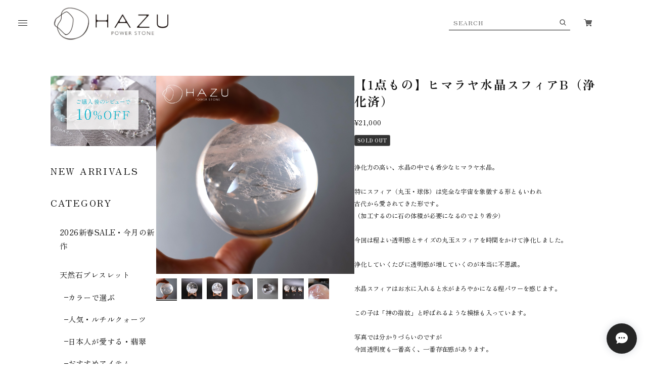

--- FILE ---
content_type: text/html; charset=UTF-8
request_url: https://shop.hazu-stone.com/items/78368447/reviews?format=user&score=&page=1
body_size: 4602
content:
				<li class="review01__listChild">
			<figure class="review01__itemInfo">
				<a href="/items/95100797" class="review01__imgWrap">
					<img src="https://baseec-img-mng.akamaized.net/images/item/origin/0e2f65076491e0a4f2fcb05ab24bd771.jpg?imformat=generic&q=90&im=Resize,width=146,type=normal" alt="ブレスレット浄化用水晶原石（特大）／ブラジル産（1個）" class="review01__img">
				</a>
				<figcaption class="review01__item">
					<i class="review01__iconImg ico--good"></i>
					<p class="review01__itemName">ブレスレット浄化用水晶原石（特大）／ブラジル産（1個）</p>
										<time datetime="2026-01-26" class="review01__date">2026/01/26</time>
				</figcaption>
			</figure><!-- /.review01__itemInfo -->
						<p class="review01__comment">ブレスレットと一緒に購入させていただきました。見ているだけでも気持ちが良いです(^^)ブレスレットもさらに輝いて見えます。
発送も早くて驚きました。この度はありがとうございました。</p>
								</li>
				<li class="review01__listChild">
			<figure class="review01__itemInfo">
				<a href="/items/131186829" class="review01__imgWrap">
					<img src="https://baseec-img-mng.akamaized.net/images/item/origin/2e61bfc5e46e87b6465dc87a89881230.jpg?imformat=generic&q=90&im=Resize,width=146,type=normal" alt="【再販】天眼模様／夢で見た神秘の森［ルビーインフックサイト・インゾイサイト／ルビー／ルチル／水晶］" class="review01__img">
				</a>
				<figcaption class="review01__item">
					<i class="review01__iconImg ico--good"></i>
					<p class="review01__itemName">【再販】天眼模様／夢で見た神秘の森［ルビーインフックサイト・インゾイサイト／ルビー／ルチル／水晶］</p>
										<time datetime="2026-01-26" class="review01__date">2026/01/26</time>
				</figcaption>
			</figure><!-- /.review01__itemInfo -->
						<p class="review01__comment">箱を開けた瞬間、可愛さに思わず声が出ました。
想像以上にキラキラと可愛らしいブレスレットです。
新春シリーズの中で一つに絞りきれず悩んでいたのですが、途中からこちらのブレスレットが急に気になりだし、ご縁があったら良いなと思っていたところ運良くお迎えすることができました。
大切にさせていただきます。ありがとうございました。</p>
								</li>
				<li class="review01__listChild">
			<figure class="review01__itemInfo">
				<a href="/items/131186829" class="review01__imgWrap">
					<img src="https://baseec-img-mng.akamaized.net/images/item/origin/2e61bfc5e46e87b6465dc87a89881230.jpg?imformat=generic&q=90&im=Resize,width=146,type=normal" alt="【再販】天眼模様／夢で見た神秘の森［ルビーインフックサイト・インゾイサイト／ルビー／ルチル／水晶］" class="review01__img">
				</a>
				<figcaption class="review01__item">
					<i class="review01__iconImg ico--good"></i>
					<p class="review01__itemName">【再販】天眼模様／夢で見た神秘の森［ルビーインフックサイト・インゾイサイト／ルビー／ルチル／水晶］</p>
										<time datetime="2026-01-26" class="review01__date">2026/01/26</time>
				</figcaption>
			</figure><!-- /.review01__itemInfo -->
						<p class="review01__comment">緑色が好きなのでこのブレスレットにひかれました。つけるのが楽しみです。ありがとうございます。</p>
								</li>
				<li class="review01__listChild">
			<figure class="review01__itemInfo">
				<a href="/items/128976597" class="review01__imgWrap">
					<img src="https://baseec-img-mng.akamaized.net/images/item/origin/7a2df6843b95cdd9eaf4917ae3dbab6f.jpg?imformat=generic&q=90&im=Resize,width=146,type=normal" alt="伊勢神宮御山杉の魔除け開運ブレス［伊勢神宮御山杉／伊勢石／モリオン／水晶］" class="review01__img">
				</a>
				<figcaption class="review01__item">
					<i class="review01__iconImg ico--good"></i>
					<p class="review01__itemName">伊勢神宮御山杉の魔除け開運ブレス［伊勢神宮御山杉／伊勢石／モリオン／水晶］</p>
										<time datetime="2026-01-26" class="review01__date">2026/01/26</time>
				</figcaption>
			</figure><!-- /.review01__itemInfo -->
						<p class="review01__comment">今回も購入させていただきました。とても素敵なブレスです。ありがとうございます。</p>
								</li>
				<li class="review01__listChild">
			<figure class="review01__itemInfo">
				<a href="/items/128976597" class="review01__imgWrap">
					<img src="https://baseec-img-mng.akamaized.net/images/item/origin/7a2df6843b95cdd9eaf4917ae3dbab6f.jpg?imformat=generic&q=90&im=Resize,width=146,type=normal" alt="伊勢神宮御山杉の魔除け開運ブレス［伊勢神宮御山杉／伊勢石／モリオン／水晶］" class="review01__img">
				</a>
				<figcaption class="review01__item">
					<i class="review01__iconImg ico--good"></i>
					<p class="review01__itemName">伊勢神宮御山杉の魔除け開運ブレス［伊勢神宮御山杉／伊勢石／モリオン／水晶］</p>
										<time datetime="2026-01-26" class="review01__date">2026/01/26</time>
				</figcaption>
			</figure><!-- /.review01__itemInfo -->
						<p class="review01__comment">いつもお世話になっております。
本日、品物無事届きました。
毎回素敵なブレスレットに、ワクワクドキドキしています♪

そして今回のブレスレット、一目惚れでした！
いつかお迎えしたいと思っていた、伊勢神宮御山杉（それも大玉！）
それに合わせた、伊勢石に大好きなモリオンに水晶まで、大好きな石との組み合わせ最強過ぎます！
手元に届いたブレスレットは、とても強力なエネルギーと共に、包み込んでくれるような優しさも兼ね備えたエネルギーを感じました。
大切に使わせて頂きますね。

サイズ調整をお願いしていたにも関わらず、迅速な発送！
毎回、とても丁寧そして迅速な対応して下さいます。
感謝の気持ちでいっぱいです。
また素敵なプレゼントまで頂き、ありがとうございます♪
これからも素敵な作品、楽しみにしています♪
また機会がありましたら、よろしくお願いします。</p>
								</li>
				<li class="review01__listChild">
			<figure class="review01__itemInfo">
				<a href="/items/128976597" class="review01__imgWrap">
					<img src="https://baseec-img-mng.akamaized.net/images/item/origin/7a2df6843b95cdd9eaf4917ae3dbab6f.jpg?imformat=generic&q=90&im=Resize,width=146,type=normal" alt="伊勢神宮御山杉の魔除け開運ブレス［伊勢神宮御山杉／伊勢石／モリオン／水晶］" class="review01__img">
				</a>
				<figcaption class="review01__item">
					<i class="review01__iconImg ico--good"></i>
					<p class="review01__itemName">伊勢神宮御山杉の魔除け開運ブレス［伊勢神宮御山杉／伊勢石／モリオン／水晶］</p>
										<time datetime="2026-01-26" class="review01__date">2026/01/26</time>
				</figcaption>
			</figure><!-- /.review01__itemInfo -->
						<p class="review01__comment">とても素敵なブレスで嬉しい気持ちでいっぱいです⭐︎梱包やメッセージカードにも優しさが詰まっており、ブレスを組む際にもきっと丁寧に心を込めて組んで下さったんだろなと伝わってきました。

配送もスピーディーで、安心してさいごまで利用することができました。また是非利用したいと思います。この度は、本当にありがとうございました。</p>
								</li>
				<li class="review01__listChild">
			<figure class="review01__itemInfo">
				<a href="/items/74943144" class="review01__imgWrap">
					<img src="https://baseec-img-mng.akamaized.net/images/item/origin/625f7bb1ff0dd3319cf439b2eddcc6d6.jpg?imformat=generic&q=90&im=Resize,width=146,type=normal" alt="【浄化用】龍神香ーゆきひめ庵・神仏の祈祷済ー" class="review01__img">
				</a>
				<figcaption class="review01__item">
					<i class="review01__iconImg ico--good"></i>
					<p class="review01__itemName">【浄化用】龍神香ーゆきひめ庵・神仏の祈祷済ー</p>
										<p class="review01__itemVariation">青／沈香（1箱30本入）</p>
										<time datetime="2026-01-26" class="review01__date">2026/01/26</time>
				</figcaption>
			</figure><!-- /.review01__itemInfo -->
						<p class="review01__comment">浄化について気になっていたので購入しました！香りも落ち着くような香りで今から使うのが楽しみです！今回は青い方を購入したので次回は赤い方を購入してみようかと思っています！</p>
								</li>
				<li class="review01__listChild">
			<figure class="review01__itemInfo">
				<a href="/items/125980379" class="review01__imgWrap">
					<img src="https://baseec-img-mng.akamaized.net/images/item/origin/76cc1dd8e09c07de17871f84b29608a8.jpg?imformat=generic&q=90&im=Resize,width=146,type=normal" alt="選べる・魔除けスギライト＆モリオン［スギライト／モリオン／水晶］" class="review01__img">
				</a>
				<figcaption class="review01__item">
					<i class="review01__iconImg ico--good"></i>
					<p class="review01__itemName">選べる・魔除けスギライト＆モリオン［スギライト／モリオン／水晶］</p>
										<p class="review01__itemVariation">A</p>
										<time datetime="2026-01-26" class="review01__date">2026/01/26</time>
				</figcaption>
			</figure><!-- /.review01__itemInfo -->
						<p class="review01__comment">カットされたモリオンがキラキラしていて綺麗でした！大切にさせていただきます！</p>
								</li>
				<li class="review01__listChild">
			<figure class="review01__itemInfo">
				<a href="/items/66621363" class="review01__imgWrap">
					<img src="https://baseec-img-mng.akamaized.net/images/item/origin/a95b75fae55cc714ba9c77e89357fec6.jpg?imformat=generic&q=90&im=Resize,width=146,type=normal" alt="強力な魔除けと金運を招く強さ［モリオン／クラック水晶／ヘマタイト／パイライト／スモーキークォーツ］" class="review01__img">
				</a>
				<figcaption class="review01__item">
					<i class="review01__iconImg ico--good"></i>
					<p class="review01__itemName">強力な魔除けと金運を招く強さ［モリオン／クラック水晶／ヘマタイト／パイライト／スモーキークォーツ］</p>
										<time datetime="2026-01-26" class="review01__date">2026/01/26</time>
				</figcaption>
			</figure><!-- /.review01__itemInfo -->
						<p class="review01__comment">到着が凄く早くてびっくりしましたがとてもありがたかったです！モリオンがずっと気になっていて
どちらか決められず２つとも頼んでしまいました。
２つともとても綺麗で身につけたさい、付けた腕がだるく少し目眩もしました。コレが石酔いかと驚きました！それだけパワー強いんですね！１つは母に渡して2人で大切にさせていただきます。ありがとうございました！</p>
								</li>
				<li class="review01__listChild">
			<figure class="review01__itemInfo">
				<a href="/items/128895846" class="review01__imgWrap">
					<img src="https://baseec-img-mng.akamaized.net/images/item/origin/94e152894c4ea122ab797bd2768f77dd.jpg?imformat=generic&q=90&im=Resize,width=146,type=normal" alt="新春SALE☆ヒマラヤ産さざれ大容量" class="review01__img">
				</a>
				<figcaption class="review01__item">
					<i class="review01__iconImg ico--good"></i>
					<p class="review01__itemName">新春SALE☆ヒマラヤ産さざれ大容量</p>
										<time datetime="2026-01-26" class="review01__date">2026/01/26</time>
				</figcaption>
			</figure><!-- /.review01__itemInfo -->
						<p class="review01__comment">ずっしりと重く、大容量で驚きました！早速ブレスレットの浄化で使っていますが、とてもキラキラして綺麗です。見ていても癒されています！</p>
								</li>
				<li class="review01__listChild">
			<figure class="review01__itemInfo">
				<a href="/items/131465575" class="review01__imgWrap">
					<img src="https://baseec-img-mng.akamaized.net/images/item/origin/480a575558786b7305d57fe6625186d1.jpg?imformat=generic&q=90&im=Resize,width=146,type=normal" alt="高ランク・一点ものガーネットネックレス" class="review01__img">
				</a>
				<figcaption class="review01__item">
					<i class="review01__iconImg ico--good"></i>
					<p class="review01__itemName">高ランク・一点ものガーネットネックレス</p>
										<p class="review01__itemVariation">B</p>
										<time datetime="2026-01-25" class="review01__date">2026/01/25</time>
				</figcaption>
			</figure><!-- /.review01__itemInfo -->
						<p class="review01__comment">とても綺麗です。大切に使います。ありがとうございました。</p>
									<p class="review01__reply">ありがとうございます(^^)今回のガーネット本当に綺麗でとてもおすすめです。ご縁があり嬉しいです！天然石が幸運を運んできますように！今後ともどうぞよろしくお願いいたします。</p>
					</li>
				<li class="review01__listChild">
			<figure class="review01__itemInfo">
				<a href="/items/128976597" class="review01__imgWrap">
					<img src="https://baseec-img-mng.akamaized.net/images/item/origin/7a2df6843b95cdd9eaf4917ae3dbab6f.jpg?imformat=generic&q=90&im=Resize,width=146,type=normal" alt="伊勢神宮御山杉の魔除け開運ブレス［伊勢神宮御山杉／伊勢石／モリオン／水晶］" class="review01__img">
				</a>
				<figcaption class="review01__item">
					<i class="review01__iconImg ico--good"></i>
					<p class="review01__itemName">伊勢神宮御山杉の魔除け開運ブレス［伊勢神宮御山杉／伊勢石／モリオン／水晶］</p>
										<time datetime="2026-01-25" class="review01__date">2026/01/25</time>
				</figcaption>
			</figure><!-- /.review01__itemInfo -->
						<p class="review01__comment">生まれが三重ということもあり何かとご縁のある伊勢神宮。これを見た時とても惹かれました。実物を手にして安心感が広がり、何だかとてもホッとしています。早く届けていただきありがとうございました。</p>
									<p class="review01__reply">嬉しいお言葉ありがとうございます。生まれ故郷でしたらよりご縁やパワーをいただけそうですね(^^)ご縁に感謝いたします。天然石が幸運を運んできますように！今後ともどうぞよろしくお願いいたします。</p>
					</li>
				<li class="review01__listChild">
			<figure class="review01__itemInfo">
				<a href="/items/74943144" class="review01__imgWrap">
					<img src="https://baseec-img-mng.akamaized.net/images/item/origin/625f7bb1ff0dd3319cf439b2eddcc6d6.jpg?imformat=generic&q=90&im=Resize,width=146,type=normal" alt="【浄化用】龍神香ーゆきひめ庵・神仏の祈祷済ー" class="review01__img">
				</a>
				<figcaption class="review01__item">
					<i class="review01__iconImg ico--good"></i>
					<p class="review01__itemName">【浄化用】龍神香ーゆきひめ庵・神仏の祈祷済ー</p>
										<p class="review01__itemVariation">青／沈香（1箱30本入）</p>
										<time datetime="2026-01-25" class="review01__date">2026/01/25</time>
				</figcaption>
			</figure><!-- /.review01__itemInfo -->
						<p class="review01__comment">何度リピートしたかわからないくらい、我が家はいつもこちらの龍神香にお世話になっています。この度もありがとうございます。</p>
									<p class="review01__reply">ありがとうございます。個人的にもこのお香は愛用しています。普通のお香とは違ってパワーがありますよね(^^)ご多幸を心よりお祈りしています！</p>
					</li>
				<li class="review01__listChild">
			<figure class="review01__itemInfo">
				<a href="/items/128976597" class="review01__imgWrap">
					<img src="https://baseec-img-mng.akamaized.net/images/item/origin/7a2df6843b95cdd9eaf4917ae3dbab6f.jpg?imformat=generic&q=90&im=Resize,width=146,type=normal" alt="伊勢神宮御山杉の魔除け開運ブレス［伊勢神宮御山杉／伊勢石／モリオン／水晶］" class="review01__img">
				</a>
				<figcaption class="review01__item">
					<i class="review01__iconImg ico--good"></i>
					<p class="review01__itemName">伊勢神宮御山杉の魔除け開運ブレス［伊勢神宮御山杉／伊勢石／モリオン／水晶］</p>
										<time datetime="2026-01-25" class="review01__date">2026/01/25</time>
				</figcaption>
			</figure><!-- /.review01__itemInfo -->
						<p class="review01__comment">伊勢神宮御山杉が良い雰囲気を出してくれていてとても気に入りました。購入してよかったです。いつもありがとうございます。</p>
									<p class="review01__reply">いつも嬉しいお言葉ありがとうございます(^^)杉の雰囲気もまた天然石とは違って良いですよね。選んでいただき光栄です。幸運を運んできますように！今後ともどうぞよろしくお願いいたします。</p>
					</li>
				<li class="review01__listChild">
			<figure class="review01__itemInfo">
				<a href="/items/128881124" class="review01__imgWrap">
					<img src="https://baseec-img-mng.akamaized.net/images/item/origin/ece97b19bf64df8da3bbe1304f5d43e3.jpg?imformat=generic&q=90&im=Resize,width=146,type=normal" alt="新春SALE☆7,777円均一ブレスレット" class="review01__img">
				</a>
				<figcaption class="review01__item">
					<i class="review01__iconImg ico--good"></i>
					<p class="review01__itemName">新春SALE☆7,777円均一ブレスレット</p>
										<p class="review01__itemVariation">G</p>
										<time datetime="2026-01-23" class="review01__date">2026/01/23</time>
				</figcaption>
			</figure><!-- /.review01__itemInfo -->
						<p class="review01__comment">濃いピンクと淡いピンクの色合いに惹かれてお迎えしました。こんなに濃いロードナイトは初めて！石の意味も今の自分にぴったりなので、嬉しいです＾＾身に付けると手元がパッと華やいで気分も上がります。今回も大満足です！ありがとうございました。</p>
									<p class="review01__reply">嬉しいお言葉ありがとうございます(^^)高品質の濃いロードナイト、本当に華やかですよね！ご縁があり嬉しいです。天然石が幸運を運んできますように！今後ともどうぞよろしくお願いいたします。</p>
					</li>
				<li class="review01__listChild">
			<figure class="review01__itemInfo">
				<a href="/items/128881124" class="review01__imgWrap">
					<img src="https://baseec-img-mng.akamaized.net/images/item/origin/ece97b19bf64df8da3bbe1304f5d43e3.jpg?imformat=generic&q=90&im=Resize,width=146,type=normal" alt="新春SALE☆7,777円均一ブレスレット" class="review01__img">
				</a>
				<figcaption class="review01__item">
					<i class="review01__iconImg ico--good"></i>
					<p class="review01__itemName">新春SALE☆7,777円均一ブレスレット</p>
										<p class="review01__itemVariation">H</p>
										<time datetime="2026-01-23" class="review01__date">2026/01/23</time>
				</figcaption>
			</figure><!-- /.review01__itemInfo -->
						<p class="review01__comment">嫌な事が続き、悪い思考も続いてしまって悩んでいるところにモリオンがいいよと友人から聞きブレスレットを探していました。見つけた時に最後の一つだったので運命かなと思い切って購入しましたがつけやすくサイズもぴったりで早速身につけています。またプレゼントのシトリンも好きな石だったのでとても嬉しかったです！ありがとうございました！</p>
									<p class="review01__reply">嬉しいお言葉ありがとうございます(^^)良いタイミングでのお迎え、感謝します。サイズもピッタリとのことで安心いたしました。天然石が幸運を運んできますように！今後ともどうぞよろしくお願いいたします。</p>
					</li>
				<li class="review01__listChild">
			<figure class="review01__itemInfo">
				<a href="/items/66621363" class="review01__imgWrap">
					<img src="https://baseec-img-mng.akamaized.net/images/item/origin/a95b75fae55cc714ba9c77e89357fec6.jpg?imformat=generic&q=90&im=Resize,width=146,type=normal" alt="強力な魔除けと金運を招く強さ［モリオン／クラック水晶／ヘマタイト／パイライト／スモーキークォーツ］" class="review01__img">
				</a>
				<figcaption class="review01__item">
					<i class="review01__iconImg ico--good"></i>
					<p class="review01__itemName">強力な魔除けと金運を招く強さ［モリオン／クラック水晶／ヘマタイト／パイライト／スモーキークォーツ］</p>
										<time datetime="2026-01-22" class="review01__date">2026/01/22</time>
				</figcaption>
			</figure><!-- /.review01__itemInfo -->
						<p class="review01__comment">新年を迎えて、新たなパワーをもらえるブレスレットを検討していたのですが、Instagram上で色んなShopの商品がいつもあがってくるものの、何かが違う…と、なかなか決定には至らずでした。
そんな中、この一目惚れのブレスレットに巡り合って、繰り返し何回見ても気持ちは変わらなかったので、予算範囲外でも思い切って注文させていただきました。

16cmにサイズ変更していただいたにも関わらず、あっという間に先程、受け取ることが出来ました。
素敵なメッセージを添えていただいた、大事に梱包されたブレスレット、私の腕に通すと、今までの中で一番サイズ感ぴったりでなじんでいます。
モリオンの大きさはもちろんですが、色の濃さからもわかる強いエネルギーと守りのパワーが、じわじわと身体に伝わっているように感じています。
周りの石達もとっても綺麗で、初めての大粒一石ブレスレットを選んで正解でした。
こ゚縁に感謝して、今日から一日一日を大切に過ごしていきます。
ありがとうございました。</p>
									<p class="review01__reply">とても嬉しいお言葉ありがとうございます。新年に選んでいただいたご縁に心から感謝いたします(^^)ぴったりに馴染んだとのこと、今年も良い一年になりそうな予感ですね。より良い方向へと向かわれますように！今後ともどうぞよろしくお願いいたします。</p>
					</li>
				<li class="review01__listChild">
			<figure class="review01__itemInfo">
				<a href="/items/72716887" class="review01__imgWrap">
					<img src="https://baseec-img-mng.akamaized.net/images/item/origin/8be72b0f61f3f50b51424913cf0af844.jpg?imformat=generic&q=90&im=Resize,width=146,type=normal" alt="願いを叶え、持ち主を輝かせる［アイリスクォーツ／水晶］" class="review01__img">
				</a>
				<figcaption class="review01__item">
					<i class="review01__iconImg ico--good"></i>
					<p class="review01__itemName">願いを叶え、持ち主を輝かせる［アイリスクォーツ／水晶］</p>
										<time datetime="2026-01-22" class="review01__date">2026/01/22</time>
				</figcaption>
			</figure><!-- /.review01__itemInfo -->
						<p class="review01__comment">今回、こちらで購入するのは２回目でした☺️
ブレスレットをつけた瞬間、ジワ〜っと込み上げてくるものを感じました。
優しく穏やかな気持ちでいられる、そんな私のお守りです。いつもありがとうございます。大切に使わせていただきます！</p>
									<p class="review01__reply">とても嬉しいお言葉ありがとうございます。この子もパワーあるので選んでいただき嬉しいです！天然石が幸運を運んできますように！今後ともどうぞよろしくお願いいたします。</p>
					</li>
				<li class="review01__listChild">
			<figure class="review01__itemInfo">
				<a href="/items/128888623" class="review01__imgWrap">
					<img src="https://baseec-img-mng.akamaized.net/images/item/origin/63e7073d4ac33ed70d4971e2f231a804.jpg?imformat=generic&q=90&im=Resize,width=146,type=normal" alt="新春SALE☆9,999円均一ブレスレット" class="review01__img">
				</a>
				<figcaption class="review01__item">
					<i class="review01__iconImg ico--good"></i>
					<p class="review01__itemName">新春SALE☆9,999円均一ブレスレット</p>
										<p class="review01__itemVariation">H</p>
										<time datetime="2026-01-21" class="review01__date">2026/01/21</time>
				</figcaption>
			</figure><!-- /.review01__itemInfo -->
						<p class="review01__comment">金運をあげたくて笑、来てもらいました
毎日身につけてます。気のせいかもしれませんが、日に日にキラツヤ度が上がっているように見えます</p>
									<p class="review01__reply">とても嬉しいお言葉ありがとうございます。日に日に輝きが増すこと、あります！相性が良い時や持ち主様が良い方向に向かっている時に石も輝くように思います(^^)良い方向へと向かいますように！今後ともどうぞよろしくお願いいたします。</p>
					</li>
				<li class="review01__listChild">
			<figure class="review01__itemInfo">
				<a href="/items/128894953" class="review01__imgWrap">
					<img src="https://baseec-img-mng.akamaized.net/images/item/origin/7346df5f33e65fda204d923610054e4c.jpg?imformat=generic&q=90&im=Resize,width=146,type=normal" alt="新春SALE☆モリオンスフィア（1個）" class="review01__img">
				</a>
				<figcaption class="review01__item">
					<i class="review01__iconImg ico--good"></i>
					<p class="review01__itemName">新春SALE☆モリオンスフィア（1個）</p>
										<time datetime="2026-01-21" class="review01__date">2026/01/21</time>
				</figcaption>
			</figure><!-- /.review01__itemInfo -->
						<p class="review01__comment">大きくて強い感じがあります
バッグに入れて時々握りしめ、気持ちを落ち着かせるようにしてます</p>
									<p class="review01__reply">嬉しいお言葉ありがとうございます。持ち歩くのにもいいですよね！モリオンが見守ってくれますように(^^)天然石が幸運を運んできますように！</p>
					</li>
		

--- FILE ---
content_type: text/javascript
request_url: https://basefile.akamaized.net/qoo-base-ec/693a53928e088/common.bundle.js?1768288314968
body_size: 61604
content:
!function(){var e={591:function(e){e.exports=function(){"use strict";var e={update:null,begin:null,loopBegin:null,changeBegin:null,change:null,changeComplete:null,loopComplete:null,complete:null,loop:1,direction:"normal",autoplay:!0,timelineOffset:0},t={duration:1e3,delay:0,endDelay:0,easing:"easeOutElastic(1, .5)",round:0},i=["translateX","translateY","translateZ","rotate","rotateX","rotateY","rotateZ","scale","scaleX","scaleY","scaleZ","skew","skewX","skewY","perspective","matrix","matrix3d"],s={CSS:{},springs:{}};function n(e,t,i){return Math.min(Math.max(e,t),i)}function r(e,t){return e.indexOf(t)>-1}function o(e,t){return e.apply(null,t)}var a={arr:function(e){return Array.isArray(e)},obj:function(e){return r(Object.prototype.toString.call(e),"Object")},pth:function(e){return a.obj(e)&&e.hasOwnProperty("totalLength")},svg:function(e){return e instanceof SVGElement},inp:function(e){return e instanceof HTMLInputElement},dom:function(e){return e.nodeType||a.svg(e)},str:function(e){return"string"==typeof e},fnc:function(e){return"function"==typeof e},und:function(e){return void 0===e},nil:function(e){return a.und(e)||null===e},hex:function(e){return/(^#[0-9A-F]{6}$)|(^#[0-9A-F]{3}$)/i.test(e)},rgb:function(e){return/^rgb/.test(e)},hsl:function(e){return/^hsl/.test(e)},col:function(e){return a.hex(e)||a.rgb(e)||a.hsl(e)},key:function(i){return!e.hasOwnProperty(i)&&!t.hasOwnProperty(i)&&"targets"!==i&&"keyframes"!==i}};function l(e){var t=/\(([^)]+)\)/.exec(e);return t?t[1].split(",").map((function(e){return parseFloat(e)})):[]}function c(e,t){var i=l(e),r=n(a.und(i[0])?1:i[0],.1,100),o=n(a.und(i[1])?100:i[1],.1,100),c=n(a.und(i[2])?10:i[2],.1,100),d=n(a.und(i[3])?0:i[3],.1,100),h=Math.sqrt(o/r),p=c/(2*Math.sqrt(o*r)),u=p<1?h*Math.sqrt(1-p*p):0,m=1,f=p<1?(p*h-d)/u:-d+h;function g(e){var i=t?t*e/1e3:e;return i=p<1?Math.exp(-i*p*h)*(m*Math.cos(u*i)+f*Math.sin(u*i)):(m+f*i)*Math.exp(-i*h),0===e||1===e?e:1-i}return t?g:function(){var t=s.springs[e];if(t)return t;for(var i=0,n=0;;)if(1===g(i+=1/6)){if(++n>=16)break}else n=0;var r=i*(1/6)*1e3;return s.springs[e]=r,r}}function d(e){return void 0===e&&(e=10),function(t){return Math.ceil(n(t,1e-6,1)*e)*(1/e)}}var h,p,u=function(){var e=11,t=1/(e-1);function i(e,t){return 1-3*t+3*e}function s(e,t){return 3*t-6*e}function n(e){return 3*e}function r(e,t,r){return((i(t,r)*e+s(t,r))*e+n(t))*e}function o(e,t,r){return 3*i(t,r)*e*e+2*s(t,r)*e+n(t)}return function(i,s,n,a){if(0<=i&&i<=1&&0<=n&&n<=1){var l=new Float32Array(e);if(i!==s||n!==a)for(var c=0;c<e;++c)l[c]=r(c*t,i,n);return function(e){return i===s&&n===a||0===e||1===e?e:r(d(e),s,a)}}function d(s){for(var a=0,c=1,d=e-1;c!==d&&l[c]<=s;++c)a+=t;var h=a+(s-l[--c])/(l[c+1]-l[c])*t,p=o(h,i,n);return p>=.001?function(e,t,i,s){for(var n=0;n<4;++n){var a=o(t,i,s);if(0===a)return t;t-=(r(t,i,s)-e)/a}return t}(s,h,i,n):0===p?h:function(e,t,i,s,n){for(var o,a,l=0;(o=r(a=t+(i-t)/2,s,n)-e)>0?i=a:t=a,Math.abs(o)>1e-7&&++l<10;);return a}(s,a,a+t,i,n)}}}(),m=(h={linear:function(){return function(e){return e}}},p={Sine:function(){return function(e){return 1-Math.cos(e*Math.PI/2)}},Circ:function(){return function(e){return 1-Math.sqrt(1-e*e)}},Back:function(){return function(e){return e*e*(3*e-2)}},Bounce:function(){return function(e){for(var t,i=4;e<((t=Math.pow(2,--i))-1)/11;);return 1/Math.pow(4,3-i)-7.5625*Math.pow((3*t-2)/22-e,2)}},Elastic:function(e,t){void 0===e&&(e=1),void 0===t&&(t=.5);var i=n(e,1,10),s=n(t,.1,2);return function(e){return 0===e||1===e?e:-i*Math.pow(2,10*(e-1))*Math.sin((e-1-s/(2*Math.PI)*Math.asin(1/i))*(2*Math.PI)/s)}}},["Quad","Cubic","Quart","Quint","Expo"].forEach((function(e,t){p[e]=function(){return function(e){return Math.pow(e,t+2)}}})),Object.keys(p).forEach((function(e){var t=p[e];h["easeIn"+e]=t,h["easeOut"+e]=function(e,i){return function(s){return 1-t(e,i)(1-s)}},h["easeInOut"+e]=function(e,i){return function(s){return s<.5?t(e,i)(2*s)/2:1-t(e,i)(-2*s+2)/2}},h["easeOutIn"+e]=function(e,i){return function(s){return s<.5?(1-t(e,i)(1-2*s))/2:(t(e,i)(2*s-1)+1)/2}}})),h);function f(e,t){if(a.fnc(e))return e;var i=e.split("(")[0],s=m[i],n=l(e);switch(i){case"spring":return c(e,t);case"cubicBezier":return o(u,n);case"steps":return o(d,n);default:return o(s,n)}}function g(e){try{return document.querySelectorAll(e)}catch(e){return}}function v(e,t){for(var i=e.length,s=arguments.length>=2?arguments[1]:void 0,n=[],r=0;r<i;r++)if(r in e){var o=e[r];t.call(s,o,r,e)&&n.push(o)}return n}function y(e){return e.reduce((function(e,t){return e.concat(a.arr(t)?y(t):t)}),[])}function w(e){return a.arr(e)?e:(a.str(e)&&(e=g(e)||e),e instanceof NodeList||e instanceof HTMLCollection?[].slice.call(e):[e])}function b(e,t){return e.some((function(e){return e===t}))}function S(e){var t={};for(var i in e)t[i]=e[i];return t}function x(e,t){var i=S(e);for(var s in e)i[s]=t.hasOwnProperty(s)?t[s]:e[s];return i}function _(e,t){var i=S(e);for(var s in t)i[s]=a.und(e[s])?t[s]:e[s];return i}function C(e){return a.rgb(e)?(i=/rgb\((\d+,\s*[\d]+,\s*[\d]+)\)/g.exec(t=e))?"rgba("+i[1]+",1)":t:a.hex(e)?(s=e.replace(/^#?([a-f\d])([a-f\d])([a-f\d])$/i,(function(e,t,i,s){return t+t+i+i+s+s})),n=/^#?([a-f\d]{2})([a-f\d]{2})([a-f\d]{2})$/i.exec(s),"rgba("+parseInt(n[1],16)+","+parseInt(n[2],16)+","+parseInt(n[3],16)+",1)"):a.hsl(e)?function(e){var t,i,s,n=/hsl\((\d+),\s*([\d.]+)%,\s*([\d.]+)%\)/g.exec(e)||/hsla\((\d+),\s*([\d.]+)%,\s*([\d.]+)%,\s*([\d.]+)\)/g.exec(e),r=parseInt(n[1],10)/360,o=parseInt(n[2],10)/100,a=parseInt(n[3],10)/100,l=n[4]||1;function c(e,t,i){return i<0&&(i+=1),i>1&&(i-=1),i<1/6?e+6*(t-e)*i:i<.5?t:i<2/3?e+(t-e)*(2/3-i)*6:e}if(0==o)t=i=s=a;else{var d=a<.5?a*(1+o):a+o-a*o,h=2*a-d;t=c(h,d,r+1/3),i=c(h,d,r),s=c(h,d,r-1/3)}return"rgba("+255*t+","+255*i+","+255*s+","+l+")"}(e):void 0;var t,i,s,n}function T(e){var t=/[+-]?\d*\.?\d+(?:\.\d+)?(?:[eE][+-]?\d+)?(%|px|pt|em|rem|in|cm|mm|ex|ch|pc|vw|vh|vmin|vmax|deg|rad|turn)?$/.exec(e);if(t)return t[1]}function E(e,t){return a.fnc(e)?e(t.target,t.id,t.total):e}function P(e,t){return e.getAttribute(t)}function A(e,t,i){if(b([i,"deg","rad","turn"],T(t)))return t;var n=s.CSS[t+i];if(!a.und(n))return n;var r=document.createElement(e.tagName),o=e.parentNode&&e.parentNode!==document?e.parentNode:document.body;o.appendChild(r),r.style.position="absolute",r.style.width=100+i;var l=100/r.offsetWidth;o.removeChild(r);var c=l*parseFloat(t);return s.CSS[t+i]=c,c}function I(e,t,i){if(t in e.style){var s=t.replace(/([a-z])([A-Z])/g,"$1-$2").toLowerCase(),n=e.style[t]||getComputedStyle(e).getPropertyValue(s)||"0";return i?A(e,n,i):n}}function L(e,t){return a.dom(e)&&!a.inp(e)&&(!a.nil(P(e,t))||a.svg(e)&&e[t])?"attribute":a.dom(e)&&b(i,t)?"transform":a.dom(e)&&"transform"!==t&&I(e,t)?"css":null!=e[t]?"object":void 0}function M(e){if(a.dom(e)){for(var t,i=e.style.transform||"",s=/(\w+)\(([^)]*)\)/g,n=new Map;t=s.exec(i);)n.set(t[1],t[2]);return n}}function O(e,t,i,s){var n,o=r(t,"scale")?1:0+(r(n=t,"translate")||"perspective"===n?"px":r(n,"rotate")||r(n,"skew")?"deg":void 0),a=M(e).get(t)||o;return i&&(i.transforms.list.set(t,a),i.transforms.last=t),s?A(e,a,s):a}function D(e,t,i,s){switch(L(e,t)){case"transform":return O(e,t,s,i);case"css":return I(e,t,i);case"attribute":return P(e,t);default:return e[t]||0}}function z(e,t){var i=/^(\*=|\+=|-=)/.exec(e);if(!i)return e;var s=T(e)||0,n=parseFloat(t),r=parseFloat(e.replace(i[0],""));switch(i[0][0]){case"+":return n+r+s;case"-":return n-r+s;case"*":return n*r+s}}function k(e,t){if(a.col(e))return C(e);if(/\s/g.test(e))return e;var i=T(e),s=i?e.substr(0,e.length-i.length):e;return t?s+t:s}function j(e,t){return Math.sqrt(Math.pow(t.x-e.x,2)+Math.pow(t.y-e.y,2))}function F(e){for(var t,i=e.points,s=0,n=0;n<i.numberOfItems;n++){var r=i.getItem(n);n>0&&(s+=j(t,r)),t=r}return s}function B(e){if(e.getTotalLength)return e.getTotalLength();switch(e.tagName.toLowerCase()){case"circle":return r=e,2*Math.PI*P(r,"r");case"rect":return 2*P(n=e,"width")+2*P(n,"height");case"line":return j({x:P(s=e,"x1"),y:P(s,"y1")},{x:P(s,"x2"),y:P(s,"y2")});case"polyline":return F(e);case"polygon":return i=(t=e).points,F(t)+j(i.getItem(i.numberOfItems-1),i.getItem(0))}var t,i,s,n,r}function $(e,t){var i=t||{},s=i.el||function(e){for(var t=e.parentNode;a.svg(t)&&a.svg(t.parentNode);)t=t.parentNode;return t}(e),n=s.getBoundingClientRect(),r=P(s,"viewBox"),o=n.width,l=n.height,c=i.viewBox||(r?r.split(" "):[0,0,o,l]);return{el:s,viewBox:c,x:c[0]/1,y:c[1]/1,w:o,h:l,vW:c[2],vH:c[3]}}function N(e,t,i){function s(i){void 0===i&&(i=0);var s=t+i>=1?t+i:0;return e.el.getPointAtLength(s)}var n=$(e.el,e.svg),r=s(),o=s(-1),a=s(1),l=i?1:n.w/n.vW,c=i?1:n.h/n.vH;switch(e.property){case"x":return(r.x-n.x)*l;case"y":return(r.y-n.y)*c;case"angle":return 180*Math.atan2(a.y-o.y,a.x-o.x)/Math.PI}}function q(e,t){var i=/[+-]?\d*\.?\d+(?:\.\d+)?(?:[eE][+-]?\d+)?/g,s=k(a.pth(e)?e.totalLength:e,t)+"";return{original:s,numbers:s.match(i)?s.match(i).map(Number):[0],strings:a.str(e)||t?s.split(i):[]}}function Z(e){return v(e?y(a.arr(e)?e.map(w):w(e)):[],(function(e,t,i){return i.indexOf(e)===t}))}function R(e){var t=Z(e);return t.map((function(e,i){return{target:e,id:i,total:t.length,transforms:{list:M(e)}}}))}function H(e,t){var i=S(t);if(/^spring/.test(i.easing)&&(i.duration=c(i.easing)),a.arr(e)){var s=e.length;2!==s||a.obj(e[0])?a.fnc(t.duration)||(i.duration=t.duration/s):e={value:e}}var n=a.arr(e)?e:[e];return n.map((function(e,i){var s=a.obj(e)&&!a.pth(e)?e:{value:e};return a.und(s.delay)&&(s.delay=i?0:t.delay),a.und(s.endDelay)&&(s.endDelay=i===n.length-1?t.endDelay:0),s})).map((function(e){return _(e,i)}))}function W(e,t){var i=[],s=t.keyframes;for(var n in s&&(t=_(function(e){for(var t=v(y(e.map((function(e){return Object.keys(e)}))),(function(e){return a.key(e)})).reduce((function(e,t){return e.indexOf(t)<0&&e.push(t),e}),[]),i={},s=function(s){var n=t[s];i[n]=e.map((function(e){var t={};for(var i in e)a.key(i)?i==n&&(t.value=e[i]):t[i]=e[i];return t}))},n=0;n<t.length;n++)s(n);return i}(s),t)),t)a.key(n)&&i.push({name:n,tweens:H(t[n],e)});return i}function G(e,t){var i;return e.tweens.map((function(s){var n=function(e,t){var i={};for(var s in e){var n=E(e[s],t);a.arr(n)&&1===(n=n.map((function(e){return E(e,t)}))).length&&(n=n[0]),i[s]=n}return i.duration=parseFloat(i.duration),i.delay=parseFloat(i.delay),i}(s,t),r=n.value,o=a.arr(r)?r[1]:r,l=T(o),c=D(t.target,e.name,l,t),d=i?i.to.original:c,h=a.arr(r)?r[0]:d,p=T(h)||T(c),u=l||p;return a.und(o)&&(o=d),n.from=q(h,u),n.to=q(z(o,h),u),n.start=i?i.end:0,n.end=n.start+n.delay+n.duration+n.endDelay,n.easing=f(n.easing,n.duration),n.isPath=a.pth(r),n.isPathTargetInsideSVG=n.isPath&&a.svg(t.target),n.isColor=a.col(n.from.original),n.isColor&&(n.round=1),i=n,n}))}var V={css:function(e,t,i){return e.style[t]=i},attribute:function(e,t,i){return e.setAttribute(t,i)},object:function(e,t,i){return e[t]=i},transform:function(e,t,i,s,n){if(s.list.set(t,i),t===s.last||n){var r="";s.list.forEach((function(e,t){r+=t+"("+e+") "})),e.style.transform=r}}};function X(e,t){R(e).forEach((function(e){for(var i in t){var s=E(t[i],e),n=e.target,r=T(s),o=D(n,i,r,e),a=z(k(s,r||T(o)),o),l=L(n,i);V[l](n,i,a,e.transforms,!0)}}))}function U(e,t){return v(y(e.map((function(e){return t.map((function(t){return function(e,t){var i=L(e.target,t.name);if(i){var s=G(t,e),n=s[s.length-1];return{type:i,property:t.name,animatable:e,tweens:s,duration:n.end,delay:s[0].delay,endDelay:n.endDelay}}}(e,t)}))}))),(function(e){return!a.und(e)}))}function Y(e,t){var i=e.length,s=function(e){return e.timelineOffset?e.timelineOffset:0},n={};return n.duration=i?Math.max.apply(Math,e.map((function(e){return s(e)+e.duration}))):t.duration,n.delay=i?Math.min.apply(Math,e.map((function(e){return s(e)+e.delay}))):t.delay,n.endDelay=i?n.duration-Math.max.apply(Math,e.map((function(e){return s(e)+e.duration-e.endDelay}))):t.endDelay,n}var K=0,Q=[],J=function(){var e;function t(i){for(var s=Q.length,n=0;n<s;){var r=Q[n];r.paused?(Q.splice(n,1),s--):(r.tick(i),n++)}e=n>0?requestAnimationFrame(t):void 0}return"undefined"!=typeof document&&document.addEventListener("visibilitychange",(function(){te.suspendWhenDocumentHidden&&(ee()?e=cancelAnimationFrame(e):(Q.forEach((function(e){return e._onDocumentVisibility()})),J()))})),function(){e||ee()&&te.suspendWhenDocumentHidden||!(Q.length>0)||(e=requestAnimationFrame(t))}}();function ee(){return!!document&&document.hidden}function te(i){void 0===i&&(i={});var s,r=0,o=0,a=0,l=0,c=null;function d(e){var t=window.Promise&&new Promise((function(e){return c=e}));return e.finished=t,t}var h,p,u,m,f,g,y,w,b=(p=x(e,h=i),m=W(u=x(t,h),h),y=Y(g=U(f=R(h.targets),m),u),w=K,K++,_(p,{id:w,children:[],animatables:f,animations:g,duration:y.duration,delay:y.delay,endDelay:y.endDelay}));function S(){var e=b.direction;"alternate"!==e&&(b.direction="normal"!==e?"normal":"reverse"),b.reversed=!b.reversed,s.forEach((function(e){return e.reversed=b.reversed}))}function C(e){return b.reversed?b.duration-e:e}function T(){r=0,o=C(b.currentTime)*(1/te.speed)}function E(e,t){t&&t.seek(e-t.timelineOffset)}function P(e){for(var t=0,i=b.animations,s=i.length;t<s;){var r=i[t],o=r.animatable,a=r.tweens,l=a.length-1,c=a[l];l&&(c=v(a,(function(t){return e<t.end}))[0]||c);for(var d=n(e-c.start-c.delay,0,c.duration)/c.duration,h=isNaN(d)?1:c.easing(d),p=c.to.strings,u=c.round,m=[],f=c.to.numbers.length,g=void 0,y=0;y<f;y++){var w=void 0,S=c.to.numbers[y],x=c.from.numbers[y]||0;w=c.isPath?N(c.value,h*S,c.isPathTargetInsideSVG):x+h*(S-x),u&&(c.isColor&&y>2||(w=Math.round(w*u)/u)),m.push(w)}var _=p.length;if(_){g=p[0];for(var C=0;C<_;C++){p[C];var T=p[C+1],E=m[C];isNaN(E)||(g+=T?E+T:E+" ")}}else g=m[0];V[r.type](o.target,r.property,g,o.transforms),r.currentValue=g,t++}}function A(e){b[e]&&!b.passThrough&&b[e](b)}function I(e){var t=b.duration,i=b.delay,h=t-b.endDelay,p=C(e);b.progress=n(p/t*100,0,100),b.reversePlayback=p<b.currentTime,s&&function(e){if(b.reversePlayback)for(var t=l;t--;)E(e,s[t]);else for(var i=0;i<l;i++)E(e,s[i])}(p),!b.began&&b.currentTime>0&&(b.began=!0,A("begin")),!b.loopBegan&&b.currentTime>0&&(b.loopBegan=!0,A("loopBegin")),p<=i&&0!==b.currentTime&&P(0),(p>=h&&b.currentTime!==t||!t)&&P(t),p>i&&p<h?(b.changeBegan||(b.changeBegan=!0,b.changeCompleted=!1,A("changeBegin")),A("change"),P(p)):b.changeBegan&&(b.changeCompleted=!0,b.changeBegan=!1,A("changeComplete")),b.currentTime=n(p,0,t),b.began&&A("update"),e>=t&&(o=0,b.remaining&&!0!==b.remaining&&b.remaining--,b.remaining?(r=a,A("loopComplete"),b.loopBegan=!1,"alternate"===b.direction&&S()):(b.paused=!0,b.completed||(b.completed=!0,A("loopComplete"),A("complete"),!b.passThrough&&"Promise"in window&&(c(),d(b)))))}return d(b),b.reset=function(){var e=b.direction;b.passThrough=!1,b.currentTime=0,b.progress=0,b.paused=!0,b.began=!1,b.loopBegan=!1,b.changeBegan=!1,b.completed=!1,b.changeCompleted=!1,b.reversePlayback=!1,b.reversed="reverse"===e,b.remaining=b.loop,s=b.children;for(var t=l=s.length;t--;)b.children[t].reset();(b.reversed&&!0!==b.loop||"alternate"===e&&1===b.loop)&&b.remaining++,P(b.reversed?b.duration:0)},b._onDocumentVisibility=T,b.set=function(e,t){return X(e,t),b},b.tick=function(e){a=e,r||(r=a),I((a+(o-r))*te.speed)},b.seek=function(e){I(C(e))},b.pause=function(){b.paused=!0,T()},b.play=function(){b.paused&&(b.completed&&b.reset(),b.paused=!1,Q.push(b),T(),J())},b.reverse=function(){S(),b.completed=!b.reversed,T()},b.restart=function(){b.reset(),b.play()},b.remove=function(e){se(Z(e),b)},b.reset(),b.autoplay&&b.play(),b}function ie(e,t){for(var i=t.length;i--;)b(e,t[i].animatable.target)&&t.splice(i,1)}function se(e,t){var i=t.animations,s=t.children;ie(e,i);for(var n=s.length;n--;){var r=s[n],o=r.animations;ie(e,o),o.length||r.children.length||s.splice(n,1)}i.length||s.length||t.pause()}return te.version="3.2.1",te.speed=1,te.suspendWhenDocumentHidden=!0,te.running=Q,te.remove=function(e){for(var t=Z(e),i=Q.length;i--;)se(t,Q[i])},te.get=D,te.set=X,te.convertPx=A,te.path=function(e,t){var i=a.str(e)?g(e)[0]:e,s=t||100;return function(e){return{property:e,el:i,svg:$(i),totalLength:B(i)*(s/100)}}},te.setDashoffset=function(e){var t=B(e);return e.setAttribute("stroke-dasharray",t),t},te.stagger=function(e,t){void 0===t&&(t={});var i=t.direction||"normal",s=t.easing?f(t.easing):null,n=t.grid,r=t.axis,o=t.from||0,l="first"===o,c="center"===o,d="last"===o,h=a.arr(e),p=h?parseFloat(e[0]):parseFloat(e),u=h?parseFloat(e[1]):0,m=T(h?e[1]:e)||0,g=t.start||0+(h?p:0),v=[],y=0;return function(e,t,a){if(l&&(o=0),c&&(o=(a-1)/2),d&&(o=a-1),!v.length){for(var f=0;f<a;f++){if(n){var w=c?(n[0]-1)/2:o%n[0],b=c?(n[1]-1)/2:Math.floor(o/n[0]),S=w-f%n[0],x=b-Math.floor(f/n[0]),_=Math.sqrt(S*S+x*x);"x"===r&&(_=-S),"y"===r&&(_=-x),v.push(_)}else v.push(Math.abs(o-f));y=Math.max.apply(Math,v)}s&&(v=v.map((function(e){return s(e/y)*y}))),"reverse"===i&&(v=v.map((function(e){return r?e<0?-1*e:-e:Math.abs(y-e)})))}return g+(h?(u-p)/y:p)*(Math.round(100*v[t])/100)+m}},te.timeline=function(e){void 0===e&&(e={});var i=te(e);return i.duration=0,i.add=function(s,n){var r=Q.indexOf(i),o=i.children;function l(e){e.passThrough=!0}r>-1&&Q.splice(r,1);for(var c=0;c<o.length;c++)l(o[c]);var d=_(s,x(t,e));d.targets=d.targets||e.targets;var h=i.duration;d.autoplay=!1,d.direction=i.direction,d.timelineOffset=a.und(n)?h:z(n,h),l(i),i.seek(d.timelineOffset);var p=te(d);l(p),o.push(p);var u=Y(o,e);return i.delay=u.delay,i.endDelay=u.endDelay,i.duration=u.duration,i.seek(0),i.reset(),i.autoplay&&i.play(),i},i},te.easing=f,te.penner=m,te.random=function(e,t){return Math.floor(Math.random()*(t-e+1))+e},te}()},158:function(e){var t,i;t="undefined"!=typeof window?window:this,i=function(){function e(){}let t=e.prototype;return t.on=function(e,t){if(!e||!t)return this;let i=this._events=this._events||{},s=i[e]=i[e]||[];return s.includes(t)||s.push(t),this},t.once=function(e,t){if(!e||!t)return this;this.on(e,t);let i=this._onceEvents=this._onceEvents||{};return(i[e]=i[e]||{})[t]=!0,this},t.off=function(e,t){let i=this._events&&this._events[e];if(!i||!i.length)return this;let s=i.indexOf(t);return-1!=s&&i.splice(s,1),this},t.emitEvent=function(e,t){let i=this._events&&this._events[e];if(!i||!i.length)return this;i=i.slice(0),t=t||[];let s=this._onceEvents&&this._onceEvents[e];for(let n of i)s&&s[n]&&(this.off(e,n),delete s[n]),n.apply(this,t);return this},t.allOff=function(){return delete this._events,delete this._onceEvents,this},e},e.exports?e.exports=i():t.EvEmitter=i()},564:function(e,t,i){
/*!
 * imagesLoaded v5.0.0
 * JavaScript is all like "You images are done yet or what?"
 * MIT License
 */
!function(t,s){e.exports?e.exports=s(t,i(158)):t.imagesLoaded=s(t,t.EvEmitter)}("undefined"!=typeof window?window:this,(function(e,t){let i=e.jQuery,s=e.console;function n(e,t,r){if(!(this instanceof n))return new n(e,t,r);let o=e;var a;("string"==typeof e&&(o=document.querySelectorAll(e)),o)?(this.elements=(a=o,Array.isArray(a)?a:"object"==typeof a&&"number"==typeof a.length?[...a]:[a]),this.options={},"function"==typeof t?r=t:Object.assign(this.options,t),r&&this.on("always",r),this.getImages(),i&&(this.jqDeferred=new i.Deferred),setTimeout(this.check.bind(this))):s.error(`Bad element for imagesLoaded ${o||e}`)}n.prototype=Object.create(t.prototype),n.prototype.getImages=function(){this.images=[],this.elements.forEach(this.addElementImages,this)};const r=[1,9,11];n.prototype.addElementImages=function(e){"IMG"===e.nodeName&&this.addImage(e),!0===this.options.background&&this.addElementBackgroundImages(e);let{nodeType:t}=e;if(!t||!r.includes(t))return;let i=e.querySelectorAll("img");for(let e of i)this.addImage(e);if("string"==typeof this.options.background){let t=e.querySelectorAll(this.options.background);for(let e of t)this.addElementBackgroundImages(e)}};const o=/url\((['"])?(.*?)\1\)/gi;function a(e){this.img=e}function l(e,t){this.url=e,this.element=t,this.img=new Image}return n.prototype.addElementBackgroundImages=function(e){let t=getComputedStyle(e);if(!t)return;let i=o.exec(t.backgroundImage);for(;null!==i;){let s=i&&i[2];s&&this.addBackground(s,e),i=o.exec(t.backgroundImage)}},n.prototype.addImage=function(e){let t=new a(e);this.images.push(t)},n.prototype.addBackground=function(e,t){let i=new l(e,t);this.images.push(i)},n.prototype.check=function(){if(this.progressedCount=0,this.hasAnyBroken=!1,!this.images.length)return void this.complete();let e=(e,t,i)=>{setTimeout((()=>{this.progress(e,t,i)}))};this.images.forEach((function(t){t.once("progress",e),t.check()}))},n.prototype.progress=function(e,t,i){this.progressedCount++,this.hasAnyBroken=this.hasAnyBroken||!e.isLoaded,this.emitEvent("progress",[this,e,t]),this.jqDeferred&&this.jqDeferred.notify&&this.jqDeferred.notify(this,e),this.progressedCount===this.images.length&&this.complete(),this.options.debug&&s&&s.log(`progress: ${i}`,e,t)},n.prototype.complete=function(){let e=this.hasAnyBroken?"fail":"done";if(this.isComplete=!0,this.emitEvent(e,[this]),this.emitEvent("always",[this]),this.jqDeferred){let e=this.hasAnyBroken?"reject":"resolve";this.jqDeferred[e](this)}},a.prototype=Object.create(t.prototype),a.prototype.check=function(){this.getIsImageComplete()?this.confirm(0!==this.img.naturalWidth,"naturalWidth"):(this.proxyImage=new Image,this.img.crossOrigin&&(this.proxyImage.crossOrigin=this.img.crossOrigin),this.proxyImage.addEventListener("load",this),this.proxyImage.addEventListener("error",this),this.img.addEventListener("load",this),this.img.addEventListener("error",this),this.proxyImage.src=this.img.currentSrc||this.img.src)},a.prototype.getIsImageComplete=function(){return this.img.complete&&this.img.naturalWidth},a.prototype.confirm=function(e,t){this.isLoaded=e;let{parentNode:i}=this.img,s="PICTURE"===i.nodeName?i:this.img;this.emitEvent("progress",[this,s,t])},a.prototype.handleEvent=function(e){let t="on"+e.type;this[t]&&this[t](e)},a.prototype.onload=function(){this.confirm(!0,"onload"),this.unbindEvents()},a.prototype.onerror=function(){this.confirm(!1,"onerror"),this.unbindEvents()},a.prototype.unbindEvents=function(){this.proxyImage.removeEventListener("load",this),this.proxyImage.removeEventListener("error",this),this.img.removeEventListener("load",this),this.img.removeEventListener("error",this)},l.prototype=Object.create(a.prototype),l.prototype.check=function(){this.img.addEventListener("load",this),this.img.addEventListener("error",this),this.img.src=this.url,this.getIsImageComplete()&&(this.confirm(0!==this.img.naturalWidth,"naturalWidth"),this.unbindEvents())},l.prototype.unbindEvents=function(){this.img.removeEventListener("load",this),this.img.removeEventListener("error",this)},l.prototype.confirm=function(e,t){this.isLoaded=e,this.emitEvent("progress",[this,this.element,t])},n.makeJQueryPlugin=function(t){(t=t||e.jQuery)&&(i=t,i.fn.imagesLoaded=function(e,t){return new n(this,e,t).jqDeferred.promise(i(this))})},n.makeJQueryPlugin(),n}))},846:function(e){e.exports=/<%=([\s\S]+?)%>/g},816:function(e,t,i){e=i.nmd(e);var s=i(846),n=i(502),r=1/0,o=9007199254740991,a="[object Arguments]",l="[object AsyncFunction]",c="[object DOMException]",d="[object Error]",h="[object Function]",p="[object GeneratorFunction]",u="[object Null]",m="[object Object]",f="[object Proxy]",g="[object Symbol]",v="[object Undefined]",y=/\b__p \+= '';/g,w=/\b(__p \+=) '' \+/g,b=/(__e\(.*?\)|\b__t\)) \+\n'';/g,S=/\$\{([^\\}]*(?:\\.[^\\}]*)*)\}/g,x=/^\[object .+?Constructor\]$/,_=/^(?:0|[1-9]\d*)$/,C=/($^)/,T=/['\n\r\u2028\u2029\\]/g,E={};E["[object Float32Array]"]=E["[object Float64Array]"]=E["[object Int8Array]"]=E["[object Int16Array]"]=E["[object Int32Array]"]=E["[object Uint8Array]"]=E["[object Uint8ClampedArray]"]=E["[object Uint16Array]"]=E["[object Uint32Array]"]=!0,E[a]=E["[object Array]"]=E["[object ArrayBuffer]"]=E["[object Boolean]"]=E["[object DataView]"]=E["[object Date]"]=E[d]=E[h]=E["[object Map]"]=E["[object Number]"]=E[m]=E["[object RegExp]"]=E["[object Set]"]=E["[object String]"]=E["[object WeakMap]"]=!1;var P={"\\":"\\","'":"'","\n":"n","\r":"r","\u2028":"u2028","\u2029":"u2029"},A="object"==typeof i.g&&i.g&&i.g.Object===Object&&i.g,I="object"==typeof self&&self&&self.Object===Object&&self,L=A||I||Function("return this")(),M=t&&!t.nodeType&&t,O=M&&e&&!e.nodeType&&e,D=O&&O.exports===M,z=D&&A.process,k=function(){try{var e=O&&O.require&&O.require("util").types;return e||z&&z.binding&&z.binding("util")}catch(e){}}(),j=k&&k.isTypedArray;function F(e,t,i){switch(i.length){case 0:return e.call(t);case 1:return e.call(t,i[0]);case 2:return e.call(t,i[0],i[1]);case 3:return e.call(t,i[0],i[1],i[2])}return e.apply(t,i)}function B(e,t){for(var i=-1,s=null==e?0:e.length,n=Array(s);++i<s;)n[i]=t(e[i],i,e);return n}function $(e){return"\\"+P[e]}function N(e,t){return function(i){return e(t(i))}}var q,Z=Function.prototype,R=Object.prototype,H=L["__core-js_shared__"],W=Z.toString,G=R.hasOwnProperty,V=(q=/[^.]+$/.exec(H&&H.keys&&H.keys.IE_PROTO||""))?"Symbol(src)_1."+q:"",X=R.toString,U=W.call(Object),Y=RegExp("^"+W.call(G).replace(/[\\^$.*+?()[\]{}|]/g,"\\$&").replace(/hasOwnProperty|(function).*?(?=\\\()| for .+?(?=\\\])/g,"$1.*?")+"$"),K=D?L.Buffer:void 0,Q=L.Symbol,J=N(Object.getPrototypeOf,Object),ee=R.propertyIsEnumerable,te=Q?Q.toStringTag:void 0,ie=function(){try{var e=function(e){if(!ze(e)||function(e){return!!V&&V in e}(e))return!1;var t=Oe(e)?Y:x;return t.test(function(e){if(null!=e){try{return W.call(e)}catch(e){}try{return e+""}catch(e){}}return""}(e))}(t=function(e,t){return null==e?void 0:e[t]}(Object,"defineProperty"))?t:void 0;return e({},"",{}),e}catch(e){}var t}(),se=K?K.isBuffer:void 0,ne=N(Object.keys,Object),re=Math.max,oe=Date.now,ae=Q?Q.prototype:void 0,le=ae?ae.toString:void 0;function ce(e,t){var i=Ae(e),s=!i&&Pe(e),n=!i&&!s&&Le(e),r=!i&&!s&&!n&&je(e),o=i||s||n||r,a=o?function(e,t){for(var i=-1,s=Array(e);++i<e;)s[i]=t(i);return s}(e.length,String):[],l=a.length;for(var c in e)!t&&!G.call(e,c)||o&&("length"==c||n&&("offset"==c||"parent"==c)||r&&("buffer"==c||"byteLength"==c||"byteOffset"==c)||we(c,l))||a.push(c);return a}function de(e,t,i){var s=e[t];G.call(e,t)&&Ee(s,i)&&(void 0!==i||t in e)||he(e,t,i)}function he(e,t,i){"__proto__"==t&&ie?ie(e,t,{configurable:!0,enumerable:!0,value:i,writable:!0}):e[t]=i}function pe(e){return null==e?void 0===e?v:u:te&&te in Object(e)?function(e){var t=G.call(e,te),i=e[te];try{e[te]=void 0;var s=!0}catch(e){}var n=X.call(e);s&&(t?e[te]=i:delete e[te]);return n}(e):function(e){return X.call(e)}(e)}function ue(e){return ke(e)&&pe(e)==a}function me(e){if(!ze(e))return function(e){var t=[];if(null!=e)for(var i in Object(e))t.push(i);return t}(e);var t=Se(e),i=[];for(var s in e)("constructor"!=s||!t&&G.call(e,s))&&i.push(s);return i}function fe(e,t){return Te(function(e,t,i){return t=re(void 0===t?e.length-1:t,0),function(){for(var s=arguments,n=-1,r=re(s.length-t,0),o=Array(r);++n<r;)o[n]=s[t+n];n=-1;for(var a=Array(t+1);++n<t;)a[n]=s[n];return a[t]=i(o),F(e,this,a)}}(e,t,qe),e+"")}var ge=ie?function(e,t){return ie(e,"toString",{configurable:!0,enumerable:!1,value:(i=t,function(){return i}),writable:!0});var i}:qe;function ve(e){if("string"==typeof e)return e;if(Ae(e))return B(e,ve)+"";if(function(e){return"symbol"==typeof e||ke(e)&&pe(e)==g}(e))return le?le.call(e):"";var t=e+"";return"0"==t&&1/e==-r?"-0":t}function ye(e,t,i,s){return void 0===e||Ee(e,R[i])&&!G.call(s,i)?t:e}function we(e,t){var i=typeof e;return!!(t=null==t?o:t)&&("number"==i||"symbol"!=i&&_.test(e))&&e>-1&&e%1==0&&e<t}function be(e,t,i){if(!ze(i))return!1;var s=typeof t;return!!("number"==s?Ie(i)&&we(t,i.length):"string"==s&&t in i)&&Ee(i[t],e)}function Se(e){var t=e&&e.constructor;return e===("function"==typeof t&&t.prototype||R)}var xe,_e,Ce,Te=(xe=ge,_e=0,Ce=0,function(){var e=oe(),t=16-(e-Ce);if(Ce=e,t>0){if(++_e>=800)return arguments[0]}else _e=0;return xe.apply(void 0,arguments)});function Ee(e,t){return e===t||e!=e&&t!=t}var Pe=ue(function(){return arguments}())?ue:function(e){return ke(e)&&G.call(e,"callee")&&!ee.call(e,"callee")},Ae=Array.isArray;function Ie(e){return null!=e&&De(e.length)&&!Oe(e)}var Le=se||function(){return!1};function Me(e){if(!ke(e))return!1;var t=pe(e);return t==d||t==c||"string"==typeof e.message&&"string"==typeof e.name&&!function(e){if(!ke(e)||pe(e)!=m)return!1;var t=J(e);if(null===t)return!0;var i=G.call(t,"constructor")&&t.constructor;return"function"==typeof i&&i instanceof i&&W.call(i)==U}(e)}function Oe(e){if(!ze(e))return!1;var t=pe(e);return t==h||t==p||t==l||t==f}function De(e){return"number"==typeof e&&e>-1&&e%1==0&&e<=o}function ze(e){var t=typeof e;return null!=e&&("object"==t||"function"==t)}function ke(e){return null!=e&&"object"==typeof e}var je=j?function(e){return function(t){return e(t)}}(j):function(e){return ke(e)&&De(e.length)&&!!E[pe(e)]};var Fe,Be=(Fe=function(e,t,i,s){!function(e,t,i,s){var n=!i;i||(i={});for(var r=-1,o=t.length;++r<o;){var a=t[r],l=s?s(i[a],e[a],a,i,e):void 0;void 0===l&&(l=e[a]),n?he(i,a,l):de(i,a,l)}}(t,function(e){return Ie(e)?ce(e,!0):me(e)}(t),e,s)},fe((function(e,t){var i=-1,s=t.length,n=s>1?t[s-1]:void 0,r=s>2?t[2]:void 0;for(n=Fe.length>3&&"function"==typeof n?(s--,n):void 0,r&&be(t[0],t[1],r)&&(n=s<3?void 0:n,s=1),e=Object(e);++i<s;){var o=t[i];o&&Fe(e,o,i,n)}return e})));function $e(e){return Ie(e)?ce(e):function(e){if(!Se(e))return ne(e);var t=[];for(var i in Object(e))G.call(e,i)&&"constructor"!=i&&t.push(i);return t}(e)}var Ne=fe((function(e,t){try{return F(e,void 0,t)}catch(e){return Me(e)?e:new Error(e)}}));function qe(e){return e}e.exports=function(e,t,i){var r,o=n.imports._.templateSettings||n;i&&be(e,t,i)&&(t=void 0),e=null==(r=e)?"":ve(r),t=Be({},t,o,ye);var a,l,c,d=Be({},t.imports,o.imports,ye),h=$e(d),p=(a=d,B(h,(function(e){return a[e]}))),u=0,m=t.interpolate||C,f="__p += '",g=RegExp((t.escape||C).source+"|"+m.source+"|"+(m===s?S:C).source+"|"+(t.evaluate||C).source+"|$","g"),v=G.call(t,"sourceURL")?"//# sourceURL="+(t.sourceURL+"").replace(/[\r\n]/g," ")+"\n":"";e.replace(g,(function(t,i,s,n,r,o){return s||(s=n),f+=e.slice(u,o).replace(T,$),i&&(l=!0,f+="' +\n__e("+i+") +\n'"),r&&(c=!0,f+="';\n"+r+";\n__p += '"),s&&(f+="' +\n((__t = ("+s+")) == null ? '' : __t) +\n'"),u=o+t.length,t})),f+="';\n";var x=G.call(t,"variable")&&t.variable;x||(f="with (obj) {\n"+f+"\n}\n"),f=(c?f.replace(y,""):f).replace(w,"$1").replace(b,"$1;"),f="function("+(x||"obj")+") {\n"+(x?"":"obj || (obj = {});\n")+"var __t, __p = ''"+(l?", __e = _.escape":"")+(c?", __j = Array.prototype.join;\nfunction print() { __p += __j.call(arguments, '') }\n":";\n")+f+"return __p\n}";var _=Ne((function(){return Function(h,v+"return "+f).apply(void 0,p)}));if(_.source=f,Me(_))throw _;return _}},502:function(e,t,i){var s=i(846),n=1/0,r="[object Null]",o="[object Symbol]",a="[object Undefined]",l=/[&<>"']/g,c=RegExp(l.source),d="object"==typeof i.g&&i.g&&i.g.Object===Object&&i.g,h="object"==typeof self&&self&&self.Object===Object&&self,p=d||h||Function("return this")();var u,m=(u={"&":"&amp;","<":"&lt;",">":"&gt;",'"':"&quot;","'":"&#39;"},function(e){return null==u?void 0:u[e]}),f=Object.prototype,g=f.hasOwnProperty,v=f.toString,y=p.Symbol,w=y?y.toStringTag:void 0,b=y?y.prototype:void 0,S=b?b.toString:void 0,x={escape:/<%-([\s\S]+?)%>/g,evaluate:/<%([\s\S]+?)%>/g,interpolate:s,variable:"",imports:{_:{escape:function(e){return(e=E(e))&&c.test(e)?e.replace(l,m):e}}}};function _(e){return null==e?void 0===e?a:r:w&&w in Object(e)?function(e){var t=g.call(e,w),i=e[w];try{e[w]=void 0;var s=!0}catch(e){}var n=v.call(e);s&&(t?e[w]=i:delete e[w]);return n}(e):function(e){return v.call(e)}(e)}function C(e){if("string"==typeof e)return e;if(T(e))return function(e,t){for(var i=-1,s=null==e?0:e.length,n=Array(s);++i<s;)n[i]=t(e[i],i,e);return n}(e,C)+"";if(function(e){return"symbol"==typeof e||function(e){return null!=e&&"object"==typeof e}(e)&&_(e)==o}(e))return S?S.call(e):"";var t=e+"";return"0"==t&&1/e==-n?"-0":t}var T=Array.isArray;function E(e){return null==e?"":C(e)}e.exports=x}},t={};function i(s){var n=t[s];if(void 0!==n)return n.exports;var r=t[s]={id:s,loaded:!1,exports:{}};return e[s].call(r.exports,r,r.exports,i),r.loaded=!0,r.exports}i.n=function(e){var t=e&&e.__esModule?function(){return e.default}:function(){return e};return i.d(t,{a:t}),t},i.d=function(e,t){for(var s in t)i.o(t,s)&&!i.o(e,s)&&Object.defineProperty(e,s,{enumerable:!0,get:t[s]})},i.g=function(){if("object"==typeof globalThis)return globalThis;try{return this||new Function("return this")()}catch(e){if("object"==typeof window)return window}}(),i.o=function(e,t){return Object.prototype.hasOwnProperty.call(e,t)},i.nmd=function(e){return e.paths=[],e.children||(e.children=[]),e},function(){"use strict";var e=i(564),t=i.n(e),s=i(816),n=i.n(s);function r(e){return null!==e&&"object"==typeof e&&"constructor"in e&&e.constructor===Object}function o(e={},t={}){Object.keys(t).forEach((i=>{void 0===e[i]?e[i]=t[i]:r(t[i])&&r(e[i])&&Object.keys(t[i]).length>0&&o(e[i],t[i])}))}const a={body:{},addEventListener(){},removeEventListener(){},activeElement:{blur(){},nodeName:""},querySelector(){return null},querySelectorAll(){return[]},getElementById(){return null},createEvent(){return{initEvent(){}}},createElement(){return{children:[],childNodes:[],style:{},setAttribute(){},getElementsByTagName(){return[]}}},createElementNS(){return{}},importNode(){return null},location:{hash:"",host:"",hostname:"",href:"",origin:"",pathname:"",protocol:"",search:""}};function l(){const e="undefined"!=typeof document?document:{};return o(e,a),e}const c={document:a,navigator:{userAgent:""},location:{hash:"",host:"",hostname:"",href:"",origin:"",pathname:"",protocol:"",search:""},history:{replaceState(){},pushState(){},go(){},back(){}},CustomEvent:function(){return this},addEventListener(){},removeEventListener(){},getComputedStyle(){return{getPropertyValue(){return""}}},Image(){},Date(){},screen:{},setTimeout(){},clearTimeout(){},matchMedia(){return{}},requestAnimationFrame(e){return"undefined"==typeof setTimeout?(e(),null):setTimeout(e,0)},cancelAnimationFrame(e){"undefined"!=typeof setTimeout&&clearTimeout(e)}};function d(){const e="undefined"!=typeof window?window:{};return o(e,c),e}class h extends Array{constructor(e){"number"==typeof e?super(e):(super(...e||[]),function(e){const t=e.__proto__;Object.defineProperty(e,"__proto__",{get(){return t},set(e){t.__proto__=e}})}(this))}}function p(){const e=[];return(arguments.length>0&&void 0!==arguments[0]?arguments[0]:[]).forEach((t=>{Array.isArray(t)?e.push(...p(t)):e.push(t)})),e}function u(e,t){return Array.prototype.filter.call(e,t)}function m(e,t){const i=d(),s=l();let n=[];if(!t&&e instanceof h)return e;if(!e)return new h(n);if("string"==typeof e){const i=e.trim();if(i.indexOf("<")>=0&&i.indexOf(">")>=0){let e="div";0===i.indexOf("<li")&&(e="ul"),0===i.indexOf("<tr")&&(e="tbody"),0!==i.indexOf("<td")&&0!==i.indexOf("<th")||(e="tr"),0===i.indexOf("<tbody")&&(e="table"),0===i.indexOf("<option")&&(e="select");const t=s.createElement(e);t.innerHTML=i;for(let e=0;e<t.childNodes.length;e+=1)n.push(t.childNodes[e])}else n=function(e,t){if("string"!=typeof e)return[e];const i=[],s=t.querySelectorAll(e);for(let e=0;e<s.length;e+=1)i.push(s[e]);return i}(e.trim(),t||s)}else if(e.nodeType||e===i||e===s)n.push(e);else if(Array.isArray(e)){if(e instanceof h)return e;n=e}return new h(function(e){const t=[];for(let i=0;i<e.length;i+=1)-1===t.indexOf(e[i])&&t.push(e[i]);return t}(n))}m.fn=h.prototype;const f="resize scroll".split(" ");function g(e){return function(){for(var t=arguments.length,i=new Array(t),s=0;s<t;s++)i[s]=arguments[s];if(void 0===i[0]){for(let t=0;t<this.length;t+=1)f.indexOf(e)<0&&(e in this[t]?this[t][e]():m(this[t]).trigger(e));return this}return this.on(e,...i)}}g("click"),g("blur"),g("focus"),g("focusin"),g("focusout"),g("keyup"),g("keydown"),g("keypress"),g("submit"),g("change"),g("mousedown"),g("mousemove"),g("mouseup"),g("mouseenter"),g("mouseleave"),g("mouseout"),g("mouseover"),g("touchstart"),g("touchend"),g("touchmove"),g("resize"),g("scroll");const v={addClass:function(){for(var e=arguments.length,t=new Array(e),i=0;i<e;i++)t[i]=arguments[i];const s=p(t.map((e=>e.split(" "))));return this.forEach((e=>{e.classList.add(...s)})),this},removeClass:function(){for(var e=arguments.length,t=new Array(e),i=0;i<e;i++)t[i]=arguments[i];const s=p(t.map((e=>e.split(" "))));return this.forEach((e=>{e.classList.remove(...s)})),this},hasClass:function(){for(var e=arguments.length,t=new Array(e),i=0;i<e;i++)t[i]=arguments[i];const s=p(t.map((e=>e.split(" "))));return u(this,(e=>s.filter((t=>e.classList.contains(t))).length>0)).length>0},toggleClass:function(){for(var e=arguments.length,t=new Array(e),i=0;i<e;i++)t[i]=arguments[i];const s=p(t.map((e=>e.split(" "))));this.forEach((e=>{s.forEach((t=>{e.classList.toggle(t)}))}))},attr:function(e,t){if(1===arguments.length&&"string"==typeof e)return this[0]?this[0].getAttribute(e):void 0;for(let i=0;i<this.length;i+=1)if(2===arguments.length)this[i].setAttribute(e,t);else for(const t in e)this[i][t]=e[t],this[i].setAttribute(t,e[t]);return this},removeAttr:function(e){for(let t=0;t<this.length;t+=1)this[t].removeAttribute(e);return this},transform:function(e){for(let t=0;t<this.length;t+=1)this[t].style.transform=e;return this},transition:function(e){for(let t=0;t<this.length;t+=1)this[t].style.transitionDuration="string"!=typeof e?"".concat(e,"ms"):e;return this},on:function(){for(var e=arguments.length,t=new Array(e),i=0;i<e;i++)t[i]=arguments[i];let[s,n,r,o]=t;function a(e){const t=e.target;if(!t)return;const i=e.target.dom7EventData||[];if(i.indexOf(e)<0&&i.unshift(e),m(t).is(n))r.apply(t,i);else{const e=m(t).parents();for(let t=0;t<e.length;t+=1)m(e[t]).is(n)&&r.apply(e[t],i)}}function l(e){const t=e&&e.target&&e.target.dom7EventData||[];t.indexOf(e)<0&&t.unshift(e),r.apply(this,t)}"function"==typeof t[1]&&([s,r,o]=t,n=void 0),o||(o=!1);const c=s.split(" ");let d;for(let e=0;e<this.length;e+=1){const t=this[e];if(n)for(d=0;d<c.length;d+=1){const e=c[d];t.dom7LiveListeners||(t.dom7LiveListeners={}),t.dom7LiveListeners[e]||(t.dom7LiveListeners[e]=[]),t.dom7LiveListeners[e].push({listener:r,proxyListener:a}),t.addEventListener(e,a,o)}else for(d=0;d<c.length;d+=1){const e=c[d];t.dom7Listeners||(t.dom7Listeners={}),t.dom7Listeners[e]||(t.dom7Listeners[e]=[]),t.dom7Listeners[e].push({listener:r,proxyListener:l}),t.addEventListener(e,l,o)}}return this},off:function(){for(var e=arguments.length,t=new Array(e),i=0;i<e;i++)t[i]=arguments[i];let[s,n,r,o]=t;"function"==typeof t[1]&&([s,r,o]=t,n=void 0),o||(o=!1);const a=s.split(" ");for(let e=0;e<a.length;e+=1){const t=a[e];for(let e=0;e<this.length;e+=1){const i=this[e];let s;if(!n&&i.dom7Listeners?s=i.dom7Listeners[t]:n&&i.dom7LiveListeners&&(s=i.dom7LiveListeners[t]),s&&s.length)for(let e=s.length-1;e>=0;e-=1){const n=s[e];r&&n.listener===r||r&&n.listener&&n.listener.dom7proxy&&n.listener.dom7proxy===r?(i.removeEventListener(t,n.proxyListener,o),s.splice(e,1)):r||(i.removeEventListener(t,n.proxyListener,o),s.splice(e,1))}}}return this},trigger:function(){const e=d();for(var t=arguments.length,i=new Array(t),s=0;s<t;s++)i[s]=arguments[s];const n=i[0].split(" "),r=i[1];for(let t=0;t<n.length;t+=1){const s=n[t];for(let t=0;t<this.length;t+=1){const n=this[t];if(e.CustomEvent){const t=new e.CustomEvent(s,{detail:r,bubbles:!0,cancelable:!0});n.dom7EventData=i.filter(((e,t)=>t>0)),n.dispatchEvent(t),n.dom7EventData=[],delete n.dom7EventData}}}return this},transitionEnd:function(e){const t=this;return e&&t.on("transitionend",(function i(s){s.target===this&&(e.call(this,s),t.off("transitionend",i))})),this},outerWidth:function(e){if(this.length>0){if(e){const e=this.styles();return this[0].offsetWidth+parseFloat(e.getPropertyValue("margin-right"))+parseFloat(e.getPropertyValue("margin-left"))}return this[0].offsetWidth}return null},outerHeight:function(e){if(this.length>0){if(e){const e=this.styles();return this[0].offsetHeight+parseFloat(e.getPropertyValue("margin-top"))+parseFloat(e.getPropertyValue("margin-bottom"))}return this[0].offsetHeight}return null},styles:function(){const e=d();return this[0]?e.getComputedStyle(this[0],null):{}},offset:function(){if(this.length>0){const e=d(),t=l(),i=this[0],s=i.getBoundingClientRect(),n=t.body,r=i.clientTop||n.clientTop||0,o=i.clientLeft||n.clientLeft||0,a=i===e?e.scrollY:i.scrollTop,c=i===e?e.scrollX:i.scrollLeft;return{top:s.top+a-r,left:s.left+c-o}}return null},css:function(e,t){const i=d();let s;if(1===arguments.length){if("string"!=typeof e){for(s=0;s<this.length;s+=1)for(const t in e)this[s].style[t]=e[t];return this}if(this[0])return i.getComputedStyle(this[0],null).getPropertyValue(e)}if(2===arguments.length&&"string"==typeof e){for(s=0;s<this.length;s+=1)this[s].style[e]=t;return this}return this},each:function(e){return e?(this.forEach(((t,i)=>{e.apply(t,[t,i])})),this):this},html:function(e){if(void 0===e)return this[0]?this[0].innerHTML:null;for(let t=0;t<this.length;t+=1)this[t].innerHTML=e;return this},text:function(e){if(void 0===e)return this[0]?this[0].textContent.trim():null;for(let t=0;t<this.length;t+=1)this[t].textContent=e;return this},is:function(e){const t=d(),i=l(),s=this[0];let n,r;if(!s||void 0===e)return!1;if("string"==typeof e){if(s.matches)return s.matches(e);if(s.webkitMatchesSelector)return s.webkitMatchesSelector(e);if(s.msMatchesSelector)return s.msMatchesSelector(e);for(n=m(e),r=0;r<n.length;r+=1)if(n[r]===s)return!0;return!1}if(e===i)return s===i;if(e===t)return s===t;if(e.nodeType||e instanceof h){for(n=e.nodeType?[e]:e,r=0;r<n.length;r+=1)if(n[r]===s)return!0;return!1}return!1},index:function(){let e,t=this[0];if(t){for(e=0;null!==(t=t.previousSibling);)1===t.nodeType&&(e+=1);return e}},eq:function(e){if(void 0===e)return this;const t=this.length;if(e>t-1)return m([]);if(e<0){const i=t+e;return m(i<0?[]:[this[i]])}return m([this[e]])},append:function(){let e;const t=l();for(let i=0;i<arguments.length;i+=1){e=i<0||arguments.length<=i?void 0:arguments[i];for(let i=0;i<this.length;i+=1)if("string"==typeof e){const s=t.createElement("div");for(s.innerHTML=e;s.firstChild;)this[i].appendChild(s.firstChild)}else if(e instanceof h)for(let t=0;t<e.length;t+=1)this[i].appendChild(e[t]);else this[i].appendChild(e)}return this},prepend:function(e){const t=l();let i,s;for(i=0;i<this.length;i+=1)if("string"==typeof e){const n=t.createElement("div");for(n.innerHTML=e,s=n.childNodes.length-1;s>=0;s-=1)this[i].insertBefore(n.childNodes[s],this[i].childNodes[0])}else if(e instanceof h)for(s=0;s<e.length;s+=1)this[i].insertBefore(e[s],this[i].childNodes[0]);else this[i].insertBefore(e,this[i].childNodes[0]);return this},next:function(e){return this.length>0?e?this[0].nextElementSibling&&m(this[0].nextElementSibling).is(e)?m([this[0].nextElementSibling]):m([]):this[0].nextElementSibling?m([this[0].nextElementSibling]):m([]):m([])},nextAll:function(e){const t=[];let i=this[0];if(!i)return m([]);for(;i.nextElementSibling;){const s=i.nextElementSibling;e?m(s).is(e)&&t.push(s):t.push(s),i=s}return m(t)},prev:function(e){if(this.length>0){const t=this[0];return e?t.previousElementSibling&&m(t.previousElementSibling).is(e)?m([t.previousElementSibling]):m([]):t.previousElementSibling?m([t.previousElementSibling]):m([])}return m([])},prevAll:function(e){const t=[];let i=this[0];if(!i)return m([]);for(;i.previousElementSibling;){const s=i.previousElementSibling;e?m(s).is(e)&&t.push(s):t.push(s),i=s}return m(t)},parent:function(e){const t=[];for(let i=0;i<this.length;i+=1)null!==this[i].parentNode&&(e?m(this[i].parentNode).is(e)&&t.push(this[i].parentNode):t.push(this[i].parentNode));return m(t)},parents:function(e){const t=[];for(let i=0;i<this.length;i+=1){let s=this[i].parentNode;for(;s;)e?m(s).is(e)&&t.push(s):t.push(s),s=s.parentNode}return m(t)},closest:function(e){let t=this;return void 0===e?m([]):(t.is(e)||(t=t.parents(e).eq(0)),t)},find:function(e){const t=[];for(let i=0;i<this.length;i+=1){const s=this[i].querySelectorAll(e);for(let e=0;e<s.length;e+=1)t.push(s[e])}return m(t)},children:function(e){const t=[];for(let i=0;i<this.length;i+=1){const s=this[i].children;for(let i=0;i<s.length;i+=1)e&&!m(s[i]).is(e)||t.push(s[i])}return m(t)},filter:function(e){return m(u(this,e))},remove:function(){for(let e=0;e<this.length;e+=1)this[e].parentNode&&this[e].parentNode.removeChild(this[e]);return this}};Object.keys(v).forEach((e=>{Object.defineProperty(m.fn,e,{value:v[e],writable:!0})}));var y=m;function w(e){return setTimeout(e,arguments.length>1&&void 0!==arguments[1]?arguments[1]:0)}function b(){return Date.now()}function S(e){let t=arguments.length>1&&void 0!==arguments[1]?arguments[1]:"x";const i=d();let s,n,r;const o=function(e){const t=d();let i;return t.getComputedStyle&&(i=t.getComputedStyle(e,null)),!i&&e.currentStyle&&(i=e.currentStyle),i||(i=e.style),i}(e);return i.WebKitCSSMatrix?(n=o.transform||o.webkitTransform,n.split(",").length>6&&(n=n.split(", ").map((e=>e.replace(",","."))).join(", ")),r=new i.WebKitCSSMatrix("none"===n?"":n)):(r=o.MozTransform||o.OTransform||o.MsTransform||o.msTransform||o.transform||o.getPropertyValue("transform").replace("translate(","matrix(1, 0, 0, 1,"),s=r.toString().split(",")),"x"===t&&(n=i.WebKitCSSMatrix?r.m41:16===s.length?parseFloat(s[12]):parseFloat(s[4])),"y"===t&&(n=i.WebKitCSSMatrix?r.m42:16===s.length?parseFloat(s[13]):parseFloat(s[5])),n||0}function x(e){return"object"==typeof e&&null!==e&&e.constructor&&"Object"===Object.prototype.toString.call(e).slice(8,-1)}function _(){const e=Object(arguments.length<=0?void 0:arguments[0]),t=["__proto__","constructor","prototype"];for(let s=1;s<arguments.length;s+=1){const n=s<0||arguments.length<=s?void 0:arguments[s];if(null!=n&&(i=n,!("undefined"!=typeof window&&void 0!==window.HTMLElement?i instanceof HTMLElement:i&&(1===i.nodeType||11===i.nodeType)))){const i=Object.keys(Object(n)).filter((e=>t.indexOf(e)<0));for(let t=0,s=i.length;t<s;t+=1){const s=i[t],r=Object.getOwnPropertyDescriptor(n,s);void 0!==r&&r.enumerable&&(x(e[s])&&x(n[s])?n[s].__swiper__?e[s]=n[s]:_(e[s],n[s]):!x(e[s])&&x(n[s])?(e[s]={},n[s].__swiper__?e[s]=n[s]:_(e[s],n[s])):e[s]=n[s])}}}var i;return e}function C(e,t,i){e.style.setProperty(t,i)}function T(e){let{swiper:t,targetPosition:i,side:s}=e;const n=d(),r=-t.translate;let o,a=null;const l=t.params.speed;t.wrapperEl.style.scrollSnapType="none",n.cancelAnimationFrame(t.cssModeFrameID);const c=i>r?"next":"prev",h=(e,t)=>"next"===c&&e>=t||"prev"===c&&e<=t,p=()=>{o=(new Date).getTime(),null===a&&(a=o);const e=Math.max(Math.min((o-a)/l,1),0),c=.5-Math.cos(e*Math.PI)/2;let d=r+c*(i-r);if(h(d,i)&&(d=i),t.wrapperEl.scrollTo({[s]:d}),h(d,i))return t.wrapperEl.style.overflow="hidden",t.wrapperEl.style.scrollSnapType="",setTimeout((()=>{t.wrapperEl.style.overflow="",t.wrapperEl.scrollTo({[s]:d})})),void n.cancelAnimationFrame(t.cssModeFrameID);t.cssModeFrameID=n.requestAnimationFrame(p)};p()}let E,P,A;function I(){return E||(E=function(){const e=d(),t=l();return{smoothScroll:t.documentElement&&"scrollBehavior"in t.documentElement.style,touch:!!("ontouchstart"in e||e.DocumentTouch&&t instanceof e.DocumentTouch),passiveListener:function(){let t=!1;try{const i=Object.defineProperty({},"passive",{get(){t=!0}});e.addEventListener("testPassiveListener",null,i)}catch(e){}return t}(),gestures:"ongesturestart"in e}}()),E}function L(){return P||(P=function(){let{userAgent:e}=arguments.length>0&&void 0!==arguments[0]?arguments[0]:{};const t=I(),i=d(),s=i.navigator.platform,n=e||i.navigator.userAgent,r={ios:!1,android:!1},o=i.screen.width,a=i.screen.height,l=n.match(/(Android);?[\s\/]+([\d.]+)?/);let c=n.match(/(iPad).*OS\s([\d_]+)/);const h=n.match(/(iPod)(.*OS\s([\d_]+))?/),p=!c&&n.match(/(iPhone\sOS|iOS)\s([\d_]+)/),u="Win32"===s;let m="MacIntel"===s;return!c&&m&&t.touch&&["1024x1366","1366x1024","834x1194","1194x834","834x1112","1112x834","768x1024","1024x768","820x1180","1180x820","810x1080","1080x810"].indexOf("".concat(o,"x").concat(a))>=0&&(c=n.match(/(Version)\/([\d.]+)/),c||(c=[0,1,"13_0_0"]),m=!1),l&&!u&&(r.os="android",r.android=!0),(c||p||h)&&(r.os="ios",r.ios=!0),r}(arguments.length>0&&void 0!==arguments[0]?arguments[0]:{})),P}function M(){return A||(A=function(){const e=d();return{isSafari:function(){const t=e.navigator.userAgent.toLowerCase();return t.indexOf("safari")>=0&&t.indexOf("chrome")<0&&t.indexOf("android")<0}(),isWebView:/(iPhone|iPod|iPad).*AppleWebKit(?!.*Safari)/i.test(e.navigator.userAgent)}}()),A}var O={on(e,t,i){const s=this;if(!s.eventsListeners||s.destroyed)return s;if("function"!=typeof t)return s;const n=i?"unshift":"push";return e.split(" ").forEach((e=>{s.eventsListeners[e]||(s.eventsListeners[e]=[]),s.eventsListeners[e][n](t)})),s},once(e,t,i){const s=this;if(!s.eventsListeners||s.destroyed)return s;if("function"!=typeof t)return s;function n(){s.off(e,n),n.__emitterProxy&&delete n.__emitterProxy;for(var i=arguments.length,r=new Array(i),o=0;o<i;o++)r[o]=arguments[o];t.apply(s,r)}return n.__emitterProxy=t,s.on(e,n,i)},onAny(e,t){const i=this;if(!i.eventsListeners||i.destroyed)return i;if("function"!=typeof e)return i;const s=t?"unshift":"push";return i.eventsAnyListeners.indexOf(e)<0&&i.eventsAnyListeners[s](e),i},offAny(e){const t=this;if(!t.eventsListeners||t.destroyed)return t;if(!t.eventsAnyListeners)return t;const i=t.eventsAnyListeners.indexOf(e);return i>=0&&t.eventsAnyListeners.splice(i,1),t},off(e,t){const i=this;return!i.eventsListeners||i.destroyed?i:i.eventsListeners?(e.split(" ").forEach((e=>{void 0===t?i.eventsListeners[e]=[]:i.eventsListeners[e]&&i.eventsListeners[e].forEach(((s,n)=>{(s===t||s.__emitterProxy&&s.__emitterProxy===t)&&i.eventsListeners[e].splice(n,1)}))})),i):i},emit(){const e=this;if(!e.eventsListeners||e.destroyed)return e;if(!e.eventsListeners)return e;let t,i,s;for(var n=arguments.length,r=new Array(n),o=0;o<n;o++)r[o]=arguments[o];"string"==typeof r[0]||Array.isArray(r[0])?(t=r[0],i=r.slice(1,r.length),s=e):(t=r[0].events,i=r[0].data,s=r[0].context||e),i.unshift(s);return(Array.isArray(t)?t:t.split(" ")).forEach((t=>{e.eventsAnyListeners&&e.eventsAnyListeners.length&&e.eventsAnyListeners.forEach((e=>{e.apply(s,[t,...i])})),e.eventsListeners&&e.eventsListeners[t]&&e.eventsListeners[t].forEach((e=>{e.apply(s,i)}))})),e}};var D={updateSize:function(){const e=this;let t,i;const s=e.$el;t=void 0!==e.params.width&&null!==e.params.width?e.params.width:s[0].clientWidth,i=void 0!==e.params.height&&null!==e.params.height?e.params.height:s[0].clientHeight,0===t&&e.isHorizontal()||0===i&&e.isVertical()||(t=t-parseInt(s.css("padding-left")||0,10)-parseInt(s.css("padding-right")||0,10),i=i-parseInt(s.css("padding-top")||0,10)-parseInt(s.css("padding-bottom")||0,10),Number.isNaN(t)&&(t=0),Number.isNaN(i)&&(i=0),Object.assign(e,{width:t,height:i,size:e.isHorizontal()?t:i}))},updateSlides:function(){const e=this;function t(t){return e.isHorizontal()?t:{width:"height","margin-top":"margin-left","margin-bottom ":"margin-right","margin-left":"margin-top","margin-right":"margin-bottom","padding-left":"padding-top","padding-right":"padding-bottom",marginRight:"marginBottom"}[t]}function i(e,i){return parseFloat(e.getPropertyValue(t(i))||0)}const s=e.params,{$wrapperEl:n,size:r,rtlTranslate:o,wrongRTL:a}=e,l=e.virtual&&s.virtual.enabled,c=l?e.virtual.slides.length:e.slides.length,d=n.children(".".concat(e.params.slideClass)),h=l?e.virtual.slides.length:d.length;let p=[];const u=[],m=[];let f=s.slidesOffsetBefore;"function"==typeof f&&(f=s.slidesOffsetBefore.call(e));let g=s.slidesOffsetAfter;"function"==typeof g&&(g=s.slidesOffsetAfter.call(e));const v=e.snapGrid.length,y=e.slidesGrid.length;let w=s.spaceBetween,b=-f,S=0,x=0;if(void 0===r)return;"string"==typeof w&&w.indexOf("%")>=0&&(w=parseFloat(w.replace("%",""))/100*r),e.virtualSize=-w,o?d.css({marginLeft:"",marginBottom:"",marginTop:""}):d.css({marginRight:"",marginBottom:"",marginTop:""}),s.centeredSlides&&s.cssMode&&(C(e.wrapperEl,"--swiper-centered-offset-before",""),C(e.wrapperEl,"--swiper-centered-offset-after",""));const _=s.grid&&s.grid.rows>1&&e.grid;let T;_&&e.grid.initSlides(h);const E="auto"===s.slidesPerView&&s.breakpoints&&Object.keys(s.breakpoints).filter((e=>void 0!==s.breakpoints[e].slidesPerView)).length>0;for(let n=0;n<h;n+=1){T=0;const o=d.eq(n);if(_&&e.grid.updateSlide(n,o,h,t),"none"!==o.css("display")){if("auto"===s.slidesPerView){E&&(d[n].style[t("width")]="");const r=getComputedStyle(o[0]),a=o[0].style.transform,l=o[0].style.webkitTransform;if(a&&(o[0].style.transform="none"),l&&(o[0].style.webkitTransform="none"),s.roundLengths)T=e.isHorizontal()?o.outerWidth(!0):o.outerHeight(!0);else{const e=i(r,"width"),t=i(r,"padding-left"),s=i(r,"padding-right"),n=i(r,"margin-left"),a=i(r,"margin-right"),l=r.getPropertyValue("box-sizing");if(l&&"border-box"===l)T=e+n+a;else{const{clientWidth:i,offsetWidth:r}=o[0];T=e+t+s+n+a+(r-i)}}a&&(o[0].style.transform=a),l&&(o[0].style.webkitTransform=l),s.roundLengths&&(T=Math.floor(T))}else T=(r-(s.slidesPerView-1)*w)/s.slidesPerView,s.roundLengths&&(T=Math.floor(T)),d[n]&&(d[n].style[t("width")]="".concat(T,"px"));d[n]&&(d[n].swiperSlideSize=T),m.push(T),s.centeredSlides?(b=b+T/2+S/2+w,0===S&&0!==n&&(b=b-r/2-w),0===n&&(b=b-r/2-w),Math.abs(b)<.001&&(b=0),s.roundLengths&&(b=Math.floor(b)),x%s.slidesPerGroup==0&&p.push(b),u.push(b)):(s.roundLengths&&(b=Math.floor(b)),(x-Math.min(e.params.slidesPerGroupSkip,x))%e.params.slidesPerGroup==0&&p.push(b),u.push(b),b=b+T+w),e.virtualSize+=T+w,S=T,x+=1}}if(e.virtualSize=Math.max(e.virtualSize,r)+g,o&&a&&("slide"===s.effect||"coverflow"===s.effect)&&n.css({width:"".concat(e.virtualSize+s.spaceBetween,"px")}),s.setWrapperSize&&n.css({[t("width")]:"".concat(e.virtualSize+s.spaceBetween,"px")}),_&&e.grid.updateWrapperSize(T,p,t),!s.centeredSlides){const t=[];for(let i=0;i<p.length;i+=1){let n=p[i];s.roundLengths&&(n=Math.floor(n)),p[i]<=e.virtualSize-r&&t.push(n)}p=t,Math.floor(e.virtualSize-r)-Math.floor(p[p.length-1])>1&&p.push(e.virtualSize-r)}if(0===p.length&&(p=[0]),0!==s.spaceBetween){const i=e.isHorizontal()&&o?"marginLeft":t("marginRight");d.filter(((e,t)=>!s.cssMode||t!==d.length-1)).css({[i]:"".concat(w,"px")})}if(s.centeredSlides&&s.centeredSlidesBounds){let e=0;m.forEach((t=>{e+=t+(s.spaceBetween?s.spaceBetween:0)})),e-=s.spaceBetween;const t=e-r;p=p.map((e=>e<0?-f:e>t?t+g:e))}if(s.centerInsufficientSlides){let e=0;if(m.forEach((t=>{e+=t+(s.spaceBetween?s.spaceBetween:0)})),e-=s.spaceBetween,e<r){const t=(r-e)/2;p.forEach(((e,i)=>{p[i]=e-t})),u.forEach(((e,i)=>{u[i]=e+t}))}}if(Object.assign(e,{slides:d,snapGrid:p,slidesGrid:u,slidesSizesGrid:m}),s.centeredSlides&&s.cssMode&&!s.centeredSlidesBounds){C(e.wrapperEl,"--swiper-centered-offset-before","".concat(-p[0],"px")),C(e.wrapperEl,"--swiper-centered-offset-after","".concat(e.size/2-m[m.length-1]/2,"px"));const t=-e.snapGrid[0],i=-e.slidesGrid[0];e.snapGrid=e.snapGrid.map((e=>e+t)),e.slidesGrid=e.slidesGrid.map((e=>e+i))}if(h!==c&&e.emit("slidesLengthChange"),p.length!==v&&(e.params.watchOverflow&&e.checkOverflow(),e.emit("snapGridLengthChange")),u.length!==y&&e.emit("slidesGridLengthChange"),s.watchSlidesProgress&&e.updateSlidesOffset(),!(l||s.cssMode||"slide"!==s.effect&&"fade"!==s.effect)){const t="".concat(s.containerModifierClass,"backface-hidden"),i=e.$el.hasClass(t);h<=s.maxBackfaceHiddenSlides?i||e.$el.addClass(t):i&&e.$el.removeClass(t)}},updateAutoHeight:function(e){const t=this,i=[],s=t.virtual&&t.params.virtual.enabled;let n,r=0;"number"==typeof e?t.setTransition(e):!0===e&&t.setTransition(t.params.speed);const o=e=>s?t.slides.filter((t=>parseInt(t.getAttribute("data-swiper-slide-index"),10)===e))[0]:t.slides.eq(e)[0];if("auto"!==t.params.slidesPerView&&t.params.slidesPerView>1)if(t.params.centeredSlides)(t.visibleSlides||y([])).each((e=>{i.push(e)}));else for(n=0;n<Math.ceil(t.params.slidesPerView);n+=1){const e=t.activeIndex+n;if(e>t.slides.length&&!s)break;i.push(o(e))}else i.push(o(t.activeIndex));for(n=0;n<i.length;n+=1)if(void 0!==i[n]){const e=i[n].offsetHeight;r=e>r?e:r}(r||0===r)&&t.$wrapperEl.css("height","".concat(r,"px"))},updateSlidesOffset:function(){const e=this,t=e.slides;for(let i=0;i<t.length;i+=1)t[i].swiperSlideOffset=e.isHorizontal()?t[i].offsetLeft:t[i].offsetTop},updateSlidesProgress:function(){let e=arguments.length>0&&void 0!==arguments[0]?arguments[0]:this&&this.translate||0;const t=this,i=t.params,{slides:s,rtlTranslate:n,snapGrid:r}=t;if(0===s.length)return;void 0===s[0].swiperSlideOffset&&t.updateSlidesOffset();let o=-e;n&&(o=e),s.removeClass(i.slideVisibleClass),t.visibleSlidesIndexes=[],t.visibleSlides=[];for(let e=0;e<s.length;e+=1){const a=s[e];let l=a.swiperSlideOffset;i.cssMode&&i.centeredSlides&&(l-=s[0].swiperSlideOffset);const c=(o+(i.centeredSlides?t.minTranslate():0)-l)/(a.swiperSlideSize+i.spaceBetween),d=(o-r[0]+(i.centeredSlides?t.minTranslate():0)-l)/(a.swiperSlideSize+i.spaceBetween),h=-(o-l),p=h+t.slidesSizesGrid[e];(h>=0&&h<t.size-1||p>1&&p<=t.size||h<=0&&p>=t.size)&&(t.visibleSlides.push(a),t.visibleSlidesIndexes.push(e),s.eq(e).addClass(i.slideVisibleClass)),a.progress=n?-c:c,a.originalProgress=n?-d:d}t.visibleSlides=y(t.visibleSlides)},updateProgress:function(e){const t=this;if(void 0===e){const i=t.rtlTranslate?-1:1;e=t&&t.translate&&t.translate*i||0}const i=t.params,s=t.maxTranslate()-t.minTranslate();let{progress:n,isBeginning:r,isEnd:o}=t;const a=r,l=o;0===s?(n=0,r=!0,o=!0):(n=(e-t.minTranslate())/s,r=n<=0,o=n>=1),Object.assign(t,{progress:n,isBeginning:r,isEnd:o}),(i.watchSlidesProgress||i.centeredSlides&&i.autoHeight)&&t.updateSlidesProgress(e),r&&!a&&t.emit("reachBeginning toEdge"),o&&!l&&t.emit("reachEnd toEdge"),(a&&!r||l&&!o)&&t.emit("fromEdge"),t.emit("progress",n)},updateSlidesClasses:function(){const e=this,{slides:t,params:i,$wrapperEl:s,activeIndex:n,realIndex:r}=e,o=e.virtual&&i.virtual.enabled;let a;t.removeClass("".concat(i.slideActiveClass," ").concat(i.slideNextClass," ").concat(i.slidePrevClass," ").concat(i.slideDuplicateActiveClass," ").concat(i.slideDuplicateNextClass," ").concat(i.slideDuplicatePrevClass)),a=o?e.$wrapperEl.find(".".concat(i.slideClass,'[data-swiper-slide-index="').concat(n,'"]')):t.eq(n),a.addClass(i.slideActiveClass),i.loop&&(a.hasClass(i.slideDuplicateClass)?s.children(".".concat(i.slideClass,":not(.").concat(i.slideDuplicateClass,')[data-swiper-slide-index="').concat(r,'"]')).addClass(i.slideDuplicateActiveClass):s.children(".".concat(i.slideClass,".").concat(i.slideDuplicateClass,'[data-swiper-slide-index="').concat(r,'"]')).addClass(i.slideDuplicateActiveClass));let l=a.nextAll(".".concat(i.slideClass)).eq(0).addClass(i.slideNextClass);i.loop&&0===l.length&&(l=t.eq(0),l.addClass(i.slideNextClass));let c=a.prevAll(".".concat(i.slideClass)).eq(0).addClass(i.slidePrevClass);i.loop&&0===c.length&&(c=t.eq(-1),c.addClass(i.slidePrevClass)),i.loop&&(l.hasClass(i.slideDuplicateClass)?s.children(".".concat(i.slideClass,":not(.").concat(i.slideDuplicateClass,')[data-swiper-slide-index="').concat(l.attr("data-swiper-slide-index"),'"]')).addClass(i.slideDuplicateNextClass):s.children(".".concat(i.slideClass,".").concat(i.slideDuplicateClass,'[data-swiper-slide-index="').concat(l.attr("data-swiper-slide-index"),'"]')).addClass(i.slideDuplicateNextClass),c.hasClass(i.slideDuplicateClass)?s.children(".".concat(i.slideClass,":not(.").concat(i.slideDuplicateClass,')[data-swiper-slide-index="').concat(c.attr("data-swiper-slide-index"),'"]')).addClass(i.slideDuplicatePrevClass):s.children(".".concat(i.slideClass,".").concat(i.slideDuplicateClass,'[data-swiper-slide-index="').concat(c.attr("data-swiper-slide-index"),'"]')).addClass(i.slideDuplicatePrevClass)),e.emitSlidesClasses()},updateActiveIndex:function(e){const t=this,i=t.rtlTranslate?t.translate:-t.translate,{slidesGrid:s,snapGrid:n,params:r,activeIndex:o,realIndex:a,snapIndex:l}=t;let c,d=e;if(void 0===d){for(let e=0;e<s.length;e+=1)void 0!==s[e+1]?i>=s[e]&&i<s[e+1]-(s[e+1]-s[e])/2?d=e:i>=s[e]&&i<s[e+1]&&(d=e+1):i>=s[e]&&(d=e);r.normalizeSlideIndex&&(d<0||void 0===d)&&(d=0)}if(n.indexOf(i)>=0)c=n.indexOf(i);else{const e=Math.min(r.slidesPerGroupSkip,d);c=e+Math.floor((d-e)/r.slidesPerGroup)}if(c>=n.length&&(c=n.length-1),d===o)return void(c!==l&&(t.snapIndex=c,t.emit("snapIndexChange")));const h=parseInt(t.slides.eq(d).attr("data-swiper-slide-index")||d,10);Object.assign(t,{snapIndex:c,realIndex:h,previousIndex:o,activeIndex:d}),t.emit("activeIndexChange"),t.emit("snapIndexChange"),a!==h&&t.emit("realIndexChange"),(t.initialized||t.params.runCallbacksOnInit)&&t.emit("slideChange")},updateClickedSlide:function(e){const t=this,i=t.params,s=y(e).closest(".".concat(i.slideClass))[0];let n,r=!1;if(s)for(let e=0;e<t.slides.length;e+=1)if(t.slides[e]===s){r=!0,n=e;break}if(!s||!r)return t.clickedSlide=void 0,void(t.clickedIndex=void 0);t.clickedSlide=s,t.virtual&&t.params.virtual.enabled?t.clickedIndex=parseInt(y(s).attr("data-swiper-slide-index"),10):t.clickedIndex=n,i.slideToClickedSlide&&void 0!==t.clickedIndex&&t.clickedIndex!==t.activeIndex&&t.slideToClickedSlide()}};var z={getTranslate:function(){let e=arguments.length>0&&void 0!==arguments[0]?arguments[0]:this.isHorizontal()?"x":"y";const{params:t,rtlTranslate:i,translate:s,$wrapperEl:n}=this;if(t.virtualTranslate)return i?-s:s;if(t.cssMode)return s;let r=S(n[0],e);return i&&(r=-r),r||0},setTranslate:function(e,t){const i=this,{rtlTranslate:s,params:n,$wrapperEl:r,wrapperEl:o,progress:a}=i;let l,c=0,d=0;i.isHorizontal()?c=s?-e:e:d=e,n.roundLengths&&(c=Math.floor(c),d=Math.floor(d)),n.cssMode?o[i.isHorizontal()?"scrollLeft":"scrollTop"]=i.isHorizontal()?-c:-d:n.virtualTranslate||r.transform("translate3d(".concat(c,"px, ").concat(d,"px, ").concat(0,"px)")),i.previousTranslate=i.translate,i.translate=i.isHorizontal()?c:d;const h=i.maxTranslate()-i.minTranslate();l=0===h?0:(e-i.minTranslate())/h,l!==a&&i.updateProgress(e),i.emit("setTranslate",i.translate,t)},minTranslate:function(){return-this.snapGrid[0]},maxTranslate:function(){return-this.snapGrid[this.snapGrid.length-1]},translateTo:function(){let e=arguments.length>0&&void 0!==arguments[0]?arguments[0]:0,t=arguments.length>1&&void 0!==arguments[1]?arguments[1]:this.params.speed,i=!(arguments.length>2&&void 0!==arguments[2])||arguments[2],s=!(arguments.length>3&&void 0!==arguments[3])||arguments[3],n=arguments.length>4?arguments[4]:void 0;const r=this,{params:o,wrapperEl:a}=r;if(r.animating&&o.preventInteractionOnTransition)return!1;const l=r.minTranslate(),c=r.maxTranslate();let d;if(d=s&&e>l?l:s&&e<c?c:e,r.updateProgress(d),o.cssMode){const e=r.isHorizontal();if(0===t)a[e?"scrollLeft":"scrollTop"]=-d;else{if(!r.support.smoothScroll)return T({swiper:r,targetPosition:-d,side:e?"left":"top"}),!0;a.scrollTo({[e?"left":"top"]:-d,behavior:"smooth"})}return!0}return 0===t?(r.setTransition(0),r.setTranslate(d),i&&(r.emit("beforeTransitionStart",t,n),r.emit("transitionEnd"))):(r.setTransition(t),r.setTranslate(d),i&&(r.emit("beforeTransitionStart",t,n),r.emit("transitionStart")),r.animating||(r.animating=!0,r.onTranslateToWrapperTransitionEnd||(r.onTranslateToWrapperTransitionEnd=function(e){r&&!r.destroyed&&e.target===this&&(r.$wrapperEl[0].removeEventListener("transitionend",r.onTranslateToWrapperTransitionEnd),r.$wrapperEl[0].removeEventListener("webkitTransitionEnd",r.onTranslateToWrapperTransitionEnd),r.onTranslateToWrapperTransitionEnd=null,delete r.onTranslateToWrapperTransitionEnd,i&&r.emit("transitionEnd"))}),r.$wrapperEl[0].addEventListener("transitionend",r.onTranslateToWrapperTransitionEnd),r.$wrapperEl[0].addEventListener("webkitTransitionEnd",r.onTranslateToWrapperTransitionEnd))),!0}};function k(e){let{swiper:t,runCallbacks:i,direction:s,step:n}=e;const{activeIndex:r,previousIndex:o}=t;let a=s;if(a||(a=r>o?"next":r<o?"prev":"reset"),t.emit("transition".concat(n)),i&&r!==o){if("reset"===a)return void t.emit("slideResetTransition".concat(n));t.emit("slideChangeTransition".concat(n)),"next"===a?t.emit("slideNextTransition".concat(n)):t.emit("slidePrevTransition".concat(n))}}var j={setTransition:function(e,t){const i=this;i.params.cssMode||i.$wrapperEl.transition(e),i.emit("setTransition",e,t)},transitionStart:function(){let e=!(arguments.length>0&&void 0!==arguments[0])||arguments[0],t=arguments.length>1?arguments[1]:void 0;const i=this,{params:s}=i;s.cssMode||(s.autoHeight&&i.updateAutoHeight(),k({swiper:i,runCallbacks:e,direction:t,step:"Start"}))},transitionEnd:function(){let e=!(arguments.length>0&&void 0!==arguments[0])||arguments[0],t=arguments.length>1?arguments[1]:void 0;const i=this,{params:s}=i;i.animating=!1,s.cssMode||(i.setTransition(0),k({swiper:i,runCallbacks:e,direction:t,step:"End"}))}};var F={slideTo:function(){let e=arguments.length>0&&void 0!==arguments[0]?arguments[0]:0,t=arguments.length>1&&void 0!==arguments[1]?arguments[1]:this.params.speed,i=!(arguments.length>2&&void 0!==arguments[2])||arguments[2],s=arguments.length>3?arguments[3]:void 0,n=arguments.length>4?arguments[4]:void 0;if("number"!=typeof e&&"string"!=typeof e)throw new Error("The 'index' argument cannot have type other than 'number' or 'string'. [".concat(typeof e,"] given."));if("string"==typeof e){const t=parseInt(e,10);if(!isFinite(t))throw new Error("The passed-in 'index' (string) couldn't be converted to 'number'. [".concat(e,"] given."));e=t}const r=this;let o=e;o<0&&(o=0);const{params:a,snapGrid:l,slidesGrid:c,previousIndex:d,activeIndex:h,rtlTranslate:p,wrapperEl:u,enabled:m}=r;if(r.animating&&a.preventInteractionOnTransition||!m&&!s&&!n)return!1;const f=Math.min(r.params.slidesPerGroupSkip,o);let g=f+Math.floor((o-f)/r.params.slidesPerGroup);g>=l.length&&(g=l.length-1);const v=-l[g];if(a.normalizeSlideIndex)for(let e=0;e<c.length;e+=1){const t=-Math.floor(100*v),i=Math.floor(100*c[e]),s=Math.floor(100*c[e+1]);void 0!==c[e+1]?t>=i&&t<s-(s-i)/2?o=e:t>=i&&t<s&&(o=e+1):t>=i&&(o=e)}if(r.initialized&&o!==h){if(!r.allowSlideNext&&v<r.translate&&v<r.minTranslate())return!1;if(!r.allowSlidePrev&&v>r.translate&&v>r.maxTranslate()&&(h||0)!==o)return!1}let y;if(o!==(d||0)&&i&&r.emit("beforeSlideChangeStart"),r.updateProgress(v),y=o>h?"next":o<h?"prev":"reset",p&&-v===r.translate||!p&&v===r.translate)return r.updateActiveIndex(o),a.autoHeight&&r.updateAutoHeight(),r.updateSlidesClasses(),"slide"!==a.effect&&r.setTranslate(v),"reset"!==y&&(r.transitionStart(i,y),r.transitionEnd(i,y)),!1;if(a.cssMode){const e=r.isHorizontal(),i=p?v:-v;if(0===t){const t=r.virtual&&r.params.virtual.enabled;t&&(r.wrapperEl.style.scrollSnapType="none",r._immediateVirtual=!0),u[e?"scrollLeft":"scrollTop"]=i,t&&requestAnimationFrame((()=>{r.wrapperEl.style.scrollSnapType="",r._swiperImmediateVirtual=!1}))}else{if(!r.support.smoothScroll)return T({swiper:r,targetPosition:i,side:e?"left":"top"}),!0;u.scrollTo({[e?"left":"top"]:i,behavior:"smooth"})}return!0}return r.setTransition(t),r.setTranslate(v),r.updateActiveIndex(o),r.updateSlidesClasses(),r.emit("beforeTransitionStart",t,s),r.transitionStart(i,y),0===t?r.transitionEnd(i,y):r.animating||(r.animating=!0,r.onSlideToWrapperTransitionEnd||(r.onSlideToWrapperTransitionEnd=function(e){r&&!r.destroyed&&e.target===this&&(r.$wrapperEl[0].removeEventListener("transitionend",r.onSlideToWrapperTransitionEnd),r.$wrapperEl[0].removeEventListener("webkitTransitionEnd",r.onSlideToWrapperTransitionEnd),r.onSlideToWrapperTransitionEnd=null,delete r.onSlideToWrapperTransitionEnd,r.transitionEnd(i,y))}),r.$wrapperEl[0].addEventListener("transitionend",r.onSlideToWrapperTransitionEnd),r.$wrapperEl[0].addEventListener("webkitTransitionEnd",r.onSlideToWrapperTransitionEnd)),!0},slideToLoop:function(){let e=arguments.length>0&&void 0!==arguments[0]?arguments[0]:0,t=arguments.length>1&&void 0!==arguments[1]?arguments[1]:this.params.speed,i=!(arguments.length>2&&void 0!==arguments[2])||arguments[2],s=arguments.length>3?arguments[3]:void 0;if("string"==typeof e){const t=parseInt(e,10);if(!isFinite(t))throw new Error("The passed-in 'index' (string) couldn't be converted to 'number'. [".concat(e,"] given."));e=t}const n=this;let r=e;return n.params.loop&&(r+=n.loopedSlides),n.slideTo(r,t,i,s)},slideNext:function(){let e=arguments.length>0&&void 0!==arguments[0]?arguments[0]:this.params.speed,t=!(arguments.length>1&&void 0!==arguments[1])||arguments[1],i=arguments.length>2?arguments[2]:void 0;const s=this,{animating:n,enabled:r,params:o}=s;if(!r)return s;let a=o.slidesPerGroup;"auto"===o.slidesPerView&&1===o.slidesPerGroup&&o.slidesPerGroupAuto&&(a=Math.max(s.slidesPerViewDynamic("current",!0),1));const l=s.activeIndex<o.slidesPerGroupSkip?1:a;if(o.loop){if(n&&o.loopPreventsSlide)return!1;s.loopFix(),s._clientLeft=s.$wrapperEl[0].clientLeft}return o.rewind&&s.isEnd?s.slideTo(0,e,t,i):s.slideTo(s.activeIndex+l,e,t,i)},slidePrev:function(){let e=arguments.length>0&&void 0!==arguments[0]?arguments[0]:this.params.speed,t=!(arguments.length>1&&void 0!==arguments[1])||arguments[1],i=arguments.length>2?arguments[2]:void 0;const s=this,{params:n,animating:r,snapGrid:o,slidesGrid:a,rtlTranslate:l,enabled:c}=s;if(!c)return s;if(n.loop){if(r&&n.loopPreventsSlide)return!1;s.loopFix(),s._clientLeft=s.$wrapperEl[0].clientLeft}function d(e){return e<0?-Math.floor(Math.abs(e)):Math.floor(e)}const h=d(l?s.translate:-s.translate),p=o.map((e=>d(e)));let u=o[p.indexOf(h)-1];if(void 0===u&&n.cssMode){let e;o.forEach(((t,i)=>{h>=t&&(e=i)})),void 0!==e&&(u=o[e>0?e-1:e])}let m=0;if(void 0!==u&&(m=a.indexOf(u),m<0&&(m=s.activeIndex-1),"auto"===n.slidesPerView&&1===n.slidesPerGroup&&n.slidesPerGroupAuto&&(m=m-s.slidesPerViewDynamic("previous",!0)+1,m=Math.max(m,0))),n.rewind&&s.isBeginning){const n=s.params.virtual&&s.params.virtual.enabled&&s.virtual?s.virtual.slides.length-1:s.slides.length-1;return s.slideTo(n,e,t,i)}return s.slideTo(m,e,t,i)},slideReset:function(){let e=arguments.length>0&&void 0!==arguments[0]?arguments[0]:this.params.speed,t=!(arguments.length>1&&void 0!==arguments[1])||arguments[1],i=arguments.length>2?arguments[2]:void 0;return this.slideTo(this.activeIndex,e,t,i)},slideToClosest:function(){let e=arguments.length>0&&void 0!==arguments[0]?arguments[0]:this.params.speed,t=!(arguments.length>1&&void 0!==arguments[1])||arguments[1],i=arguments.length>2?arguments[2]:void 0,s=arguments.length>3&&void 0!==arguments[3]?arguments[3]:.5;const n=this;let r=n.activeIndex;const o=Math.min(n.params.slidesPerGroupSkip,r),a=o+Math.floor((r-o)/n.params.slidesPerGroup),l=n.rtlTranslate?n.translate:-n.translate;if(l>=n.snapGrid[a]){const e=n.snapGrid[a];l-e>(n.snapGrid[a+1]-e)*s&&(r+=n.params.slidesPerGroup)}else{const e=n.snapGrid[a-1];l-e<=(n.snapGrid[a]-e)*s&&(r-=n.params.slidesPerGroup)}return r=Math.max(r,0),r=Math.min(r,n.slidesGrid.length-1),n.slideTo(r,e,t,i)},slideToClickedSlide:function(){const e=this,{params:t,$wrapperEl:i}=e,s="auto"===t.slidesPerView?e.slidesPerViewDynamic():t.slidesPerView;let n,r=e.clickedIndex;if(t.loop){if(e.animating)return;n=parseInt(y(e.clickedSlide).attr("data-swiper-slide-index"),10),t.centeredSlides?r<e.loopedSlides-s/2||r>e.slides.length-e.loopedSlides+s/2?(e.loopFix(),r=i.children(".".concat(t.slideClass,'[data-swiper-slide-index="').concat(n,'"]:not(.').concat(t.slideDuplicateClass,")")).eq(0).index(),w((()=>{e.slideTo(r)}))):e.slideTo(r):r>e.slides.length-s?(e.loopFix(),r=i.children(".".concat(t.slideClass,'[data-swiper-slide-index="').concat(n,'"]:not(.').concat(t.slideDuplicateClass,")")).eq(0).index(),w((()=>{e.slideTo(r)}))):e.slideTo(r)}else e.slideTo(r)}};var B={loopCreate:function(){const e=this,t=l(),{params:i,$wrapperEl:s}=e,n=s.children().length>0?y(s.children()[0].parentNode):s;n.children(".".concat(i.slideClass,".").concat(i.slideDuplicateClass)).remove();let r=n.children(".".concat(i.slideClass));if(i.loopFillGroupWithBlank){const e=i.slidesPerGroup-r.length%i.slidesPerGroup;if(e!==i.slidesPerGroup){for(let s=0;s<e;s+=1){const e=y(t.createElement("div")).addClass("".concat(i.slideClass," ").concat(i.slideBlankClass));n.append(e)}r=n.children(".".concat(i.slideClass))}}"auto"!==i.slidesPerView||i.loopedSlides||(i.loopedSlides=r.length),e.loopedSlides=Math.ceil(parseFloat(i.loopedSlides||i.slidesPerView,10)),e.loopedSlides+=i.loopAdditionalSlides,e.loopedSlides>r.length&&e.params.loopedSlidesLimit&&(e.loopedSlides=r.length);const o=[],a=[];r.each(((e,t)=>{y(e).attr("data-swiper-slide-index",t)}));for(let t=0;t<e.loopedSlides;t+=1){const e=t-Math.floor(t/r.length)*r.length;a.push(r.eq(e)[0]),o.unshift(r.eq(r.length-e-1)[0])}for(let e=0;e<a.length;e+=1)n.append(y(a[e].cloneNode(!0)).addClass(i.slideDuplicateClass));for(let e=o.length-1;e>=0;e-=1)n.prepend(y(o[e].cloneNode(!0)).addClass(i.slideDuplicateClass))},loopFix:function(){const e=this;e.emit("beforeLoopFix");const{activeIndex:t,slides:i,loopedSlides:s,allowSlidePrev:n,allowSlideNext:r,snapGrid:o,rtlTranslate:a}=e;let l;e.allowSlidePrev=!0,e.allowSlideNext=!0;const c=-o[t]-e.getTranslate();if(t<s){l=i.length-3*s+t,l+=s;e.slideTo(l,0,!1,!0)&&0!==c&&e.setTranslate((a?-e.translate:e.translate)-c)}else if(t>=i.length-s){l=-i.length+t+s,l+=s;e.slideTo(l,0,!1,!0)&&0!==c&&e.setTranslate((a?-e.translate:e.translate)-c)}e.allowSlidePrev=n,e.allowSlideNext=r,e.emit("loopFix")},loopDestroy:function(){const{$wrapperEl:e,params:t,slides:i}=this;e.children(".".concat(t.slideClass,".").concat(t.slideDuplicateClass,",.").concat(t.slideClass,".").concat(t.slideBlankClass)).remove(),i.removeAttr("data-swiper-slide-index")}};function N(e){const t=this,i=l(),s=d(),n=t.touchEventsData,{params:r,touches:o,enabled:a}=t;if(!a)return;if(t.animating&&r.preventInteractionOnTransition)return;!t.animating&&r.cssMode&&r.loop&&t.loopFix();let c=e;c.originalEvent&&(c=c.originalEvent);let h=y(c.target);if("wrapper"===r.touchEventsTarget&&!h.closest(t.wrapperEl).length)return;if(n.isTouchEvent="touchstart"===c.type,!n.isTouchEvent&&"which"in c&&3===c.which)return;if(!n.isTouchEvent&&"button"in c&&c.button>0)return;if(n.isTouched&&n.isMoved)return;const p=!!r.noSwipingClass&&""!==r.noSwipingClass,u=e.composedPath?e.composedPath():e.path;p&&c.target&&c.target.shadowRoot&&u&&(h=y(u[0]));const m=r.noSwipingSelector?r.noSwipingSelector:".".concat(r.noSwipingClass),f=!(!c.target||!c.target.shadowRoot);if(r.noSwiping&&(f?function(e){return function t(i){if(!i||i===l()||i===d())return null;i.assignedSlot&&(i=i.assignedSlot);const s=i.closest(e);return s||i.getRootNode?s||t(i.getRootNode().host):null}(arguments.length>1&&void 0!==arguments[1]?arguments[1]:this)}(m,h[0]):h.closest(m)[0]))return void(t.allowClick=!0);if(r.swipeHandler&&!h.closest(r.swipeHandler)[0])return;o.currentX="touchstart"===c.type?c.targetTouches[0].pageX:c.pageX,o.currentY="touchstart"===c.type?c.targetTouches[0].pageY:c.pageY;const g=o.currentX,v=o.currentY,w=r.edgeSwipeDetection||r.iOSEdgeSwipeDetection,S=r.edgeSwipeThreshold||r.iOSEdgeSwipeThreshold;if(w&&(g<=S||g>=s.innerWidth-S)){if("prevent"!==w)return;e.preventDefault()}if(Object.assign(n,{isTouched:!0,isMoved:!1,allowTouchCallbacks:!0,isScrolling:void 0,startMoving:void 0}),o.startX=g,o.startY=v,n.touchStartTime=b(),t.allowClick=!0,t.updateSize(),t.swipeDirection=void 0,r.threshold>0&&(n.allowThresholdMove=!1),"touchstart"!==c.type){let e=!0;h.is(n.focusableElements)&&(e=!1,"SELECT"===h[0].nodeName&&(n.isTouched=!1)),i.activeElement&&y(i.activeElement).is(n.focusableElements)&&i.activeElement!==h[0]&&i.activeElement.blur();const s=e&&t.allowTouchMove&&r.touchStartPreventDefault;!r.touchStartForcePreventDefault&&!s||h[0].isContentEditable||c.preventDefault()}t.params.freeMode&&t.params.freeMode.enabled&&t.freeMode&&t.animating&&!r.cssMode&&t.freeMode.onTouchStart(),t.emit("touchStart",c)}function q(e){const t=l(),i=this,s=i.touchEventsData,{params:n,touches:r,rtlTranslate:o,enabled:a}=i;if(!a)return;let c=e;if(c.originalEvent&&(c=c.originalEvent),!s.isTouched)return void(s.startMoving&&s.isScrolling&&i.emit("touchMoveOpposite",c));if(s.isTouchEvent&&"touchmove"!==c.type)return;const d="touchmove"===c.type&&c.targetTouches&&(c.targetTouches[0]||c.changedTouches[0]),h="touchmove"===c.type?d.pageX:c.pageX,p="touchmove"===c.type?d.pageY:c.pageY;if(c.preventedByNestedSwiper)return r.startX=h,void(r.startY=p);if(!i.allowTouchMove)return y(c.target).is(s.focusableElements)||(i.allowClick=!1),void(s.isTouched&&(Object.assign(r,{startX:h,startY:p,currentX:h,currentY:p}),s.touchStartTime=b()));if(s.isTouchEvent&&n.touchReleaseOnEdges&&!n.loop)if(i.isVertical()){if(p<r.startY&&i.translate<=i.maxTranslate()||p>r.startY&&i.translate>=i.minTranslate())return s.isTouched=!1,void(s.isMoved=!1)}else if(h<r.startX&&i.translate<=i.maxTranslate()||h>r.startX&&i.translate>=i.minTranslate())return;if(s.isTouchEvent&&t.activeElement&&c.target===t.activeElement&&y(c.target).is(s.focusableElements))return s.isMoved=!0,void(i.allowClick=!1);if(s.allowTouchCallbacks&&i.emit("touchMove",c),c.targetTouches&&c.targetTouches.length>1)return;r.currentX=h,r.currentY=p;const u=r.currentX-r.startX,m=r.currentY-r.startY;if(i.params.threshold&&Math.sqrt(u**2+m**2)<i.params.threshold)return;if(void 0===s.isScrolling){let e;i.isHorizontal()&&r.currentY===r.startY||i.isVertical()&&r.currentX===r.startX?s.isScrolling=!1:u*u+m*m>=25&&(e=180*Math.atan2(Math.abs(m),Math.abs(u))/Math.PI,s.isScrolling=i.isHorizontal()?e>n.touchAngle:90-e>n.touchAngle)}if(s.isScrolling&&i.emit("touchMoveOpposite",c),void 0===s.startMoving&&(r.currentX===r.startX&&r.currentY===r.startY||(s.startMoving=!0)),s.isScrolling)return void(s.isTouched=!1);if(!s.startMoving)return;i.allowClick=!1,!n.cssMode&&c.cancelable&&c.preventDefault(),n.touchMoveStopPropagation&&!n.nested&&c.stopPropagation(),s.isMoved||(n.loop&&!n.cssMode&&i.loopFix(),s.startTranslate=i.getTranslate(),i.setTransition(0),i.animating&&i.$wrapperEl.trigger("webkitTransitionEnd transitionend"),s.allowMomentumBounce=!1,!n.grabCursor||!0!==i.allowSlideNext&&!0!==i.allowSlidePrev||i.setGrabCursor(!0),i.emit("sliderFirstMove",c)),i.emit("sliderMove",c),s.isMoved=!0;let f=i.isHorizontal()?u:m;r.diff=f,f*=n.touchRatio,o&&(f=-f),i.swipeDirection=f>0?"prev":"next",s.currentTranslate=f+s.startTranslate;let g=!0,v=n.resistanceRatio;if(n.touchReleaseOnEdges&&(v=0),f>0&&s.currentTranslate>i.minTranslate()?(g=!1,n.resistance&&(s.currentTranslate=i.minTranslate()-1+(-i.minTranslate()+s.startTranslate+f)**v)):f<0&&s.currentTranslate<i.maxTranslate()&&(g=!1,n.resistance&&(s.currentTranslate=i.maxTranslate()+1-(i.maxTranslate()-s.startTranslate-f)**v)),g&&(c.preventedByNestedSwiper=!0),!i.allowSlideNext&&"next"===i.swipeDirection&&s.currentTranslate<s.startTranslate&&(s.currentTranslate=s.startTranslate),!i.allowSlidePrev&&"prev"===i.swipeDirection&&s.currentTranslate>s.startTranslate&&(s.currentTranslate=s.startTranslate),i.allowSlidePrev||i.allowSlideNext||(s.currentTranslate=s.startTranslate),n.threshold>0){if(!(Math.abs(f)>n.threshold||s.allowThresholdMove))return void(s.currentTranslate=s.startTranslate);if(!s.allowThresholdMove)return s.allowThresholdMove=!0,r.startX=r.currentX,r.startY=r.currentY,s.currentTranslate=s.startTranslate,void(r.diff=i.isHorizontal()?r.currentX-r.startX:r.currentY-r.startY)}n.followFinger&&!n.cssMode&&((n.freeMode&&n.freeMode.enabled&&i.freeMode||n.watchSlidesProgress)&&(i.updateActiveIndex(),i.updateSlidesClasses()),i.params.freeMode&&n.freeMode.enabled&&i.freeMode&&i.freeMode.onTouchMove(),i.updateProgress(s.currentTranslate),i.setTranslate(s.currentTranslate))}function Z(e){const t=this,i=t.touchEventsData,{params:s,touches:n,rtlTranslate:r,slidesGrid:o,enabled:a}=t;if(!a)return;let l=e;if(l.originalEvent&&(l=l.originalEvent),i.allowTouchCallbacks&&t.emit("touchEnd",l),i.allowTouchCallbacks=!1,!i.isTouched)return i.isMoved&&s.grabCursor&&t.setGrabCursor(!1),i.isMoved=!1,void(i.startMoving=!1);s.grabCursor&&i.isMoved&&i.isTouched&&(!0===t.allowSlideNext||!0===t.allowSlidePrev)&&t.setGrabCursor(!1);const c=b(),d=c-i.touchStartTime;if(t.allowClick){const e=l.path||l.composedPath&&l.composedPath();t.updateClickedSlide(e&&e[0]||l.target),t.emit("tap click",l),d<300&&c-i.lastClickTime<300&&t.emit("doubleTap doubleClick",l)}if(i.lastClickTime=b(),w((()=>{t.destroyed||(t.allowClick=!0)})),!i.isTouched||!i.isMoved||!t.swipeDirection||0===n.diff||i.currentTranslate===i.startTranslate)return i.isTouched=!1,i.isMoved=!1,void(i.startMoving=!1);let h;if(i.isTouched=!1,i.isMoved=!1,i.startMoving=!1,h=s.followFinger?r?t.translate:-t.translate:-i.currentTranslate,s.cssMode)return;if(t.params.freeMode&&s.freeMode.enabled)return void t.freeMode.onTouchEnd({currentPos:h});let p=0,u=t.slidesSizesGrid[0];for(let e=0;e<o.length;e+=e<s.slidesPerGroupSkip?1:s.slidesPerGroup){const t=e<s.slidesPerGroupSkip-1?1:s.slidesPerGroup;void 0!==o[e+t]?h>=o[e]&&h<o[e+t]&&(p=e,u=o[e+t]-o[e]):h>=o[e]&&(p=e,u=o[o.length-1]-o[o.length-2])}let m=null,f=null;s.rewind&&(t.isBeginning?f=t.params.virtual&&t.params.virtual.enabled&&t.virtual?t.virtual.slides.length-1:t.slides.length-1:t.isEnd&&(m=0));const g=(h-o[p])/u,v=p<s.slidesPerGroupSkip-1?1:s.slidesPerGroup;if(d>s.longSwipesMs){if(!s.longSwipes)return void t.slideTo(t.activeIndex);"next"===t.swipeDirection&&(g>=s.longSwipesRatio?t.slideTo(s.rewind&&t.isEnd?m:p+v):t.slideTo(p)),"prev"===t.swipeDirection&&(g>1-s.longSwipesRatio?t.slideTo(p+v):null!==f&&g<0&&Math.abs(g)>s.longSwipesRatio?t.slideTo(f):t.slideTo(p))}else{if(!s.shortSwipes)return void t.slideTo(t.activeIndex);t.navigation&&(l.target===t.navigation.nextEl||l.target===t.navigation.prevEl)?l.target===t.navigation.nextEl?t.slideTo(p+v):t.slideTo(p):("next"===t.swipeDirection&&t.slideTo(null!==m?m:p+v),"prev"===t.swipeDirection&&t.slideTo(null!==f?f:p))}}function R(){const e=this,{params:t,el:i}=e;if(i&&0===i.offsetWidth)return;t.breakpoints&&e.setBreakpoint();const{allowSlideNext:s,allowSlidePrev:n,snapGrid:r}=e;e.allowSlideNext=!0,e.allowSlidePrev=!0,e.updateSize(),e.updateSlides(),e.updateSlidesClasses(),("auto"===t.slidesPerView||t.slidesPerView>1)&&e.isEnd&&!e.isBeginning&&!e.params.centeredSlides?e.slideTo(e.slides.length-1,0,!1,!0):e.slideTo(e.activeIndex,0,!1,!0),e.autoplay&&e.autoplay.running&&e.autoplay.paused&&e.autoplay.run(),e.allowSlidePrev=n,e.allowSlideNext=s,e.params.watchOverflow&&r!==e.snapGrid&&e.checkOverflow()}function H(e){const t=this;t.enabled&&(t.allowClick||(t.params.preventClicks&&e.preventDefault(),t.params.preventClicksPropagation&&t.animating&&(e.stopPropagation(),e.stopImmediatePropagation())))}function W(){const e=this,{wrapperEl:t,rtlTranslate:i,enabled:s}=e;if(!s)return;let n;e.previousTranslate=e.translate,e.isHorizontal()?e.translate=-t.scrollLeft:e.translate=-t.scrollTop,0===e.translate&&(e.translate=0),e.updateActiveIndex(),e.updateSlidesClasses();const r=e.maxTranslate()-e.minTranslate();n=0===r?0:(e.translate-e.minTranslate())/r,n!==e.progress&&e.updateProgress(i?-e.translate:e.translate),e.emit("setTranslate",e.translate,!1)}let G=!1;function V(){}const X=(e,t)=>{const i=l(),{params:s,touchEvents:n,el:r,wrapperEl:o,device:a,support:c}=e,d=!!s.nested,h="on"===t?"addEventListener":"removeEventListener",p=t;if(c.touch){const t=!("touchstart"!==n.start||!c.passiveListener||!s.passiveListeners)&&{passive:!0,capture:!1};r[h](n.start,e.onTouchStart,t),r[h](n.move,e.onTouchMove,c.passiveListener?{passive:!1,capture:d}:d),r[h](n.end,e.onTouchEnd,t),n.cancel&&r[h](n.cancel,e.onTouchEnd,t)}else r[h](n.start,e.onTouchStart,!1),i[h](n.move,e.onTouchMove,d),i[h](n.end,e.onTouchEnd,!1);(s.preventClicks||s.preventClicksPropagation)&&r[h]("click",e.onClick,!0),s.cssMode&&o[h]("scroll",e.onScroll),s.updateOnWindowResize?e[p](a.ios||a.android?"resize orientationchange observerUpdate":"resize observerUpdate",R,!0):e[p]("observerUpdate",R,!0)};var U={attachEvents:function(){const e=this,t=l(),{params:i,support:s}=e;e.onTouchStart=N.bind(e),e.onTouchMove=q.bind(e),e.onTouchEnd=Z.bind(e),i.cssMode&&(e.onScroll=W.bind(e)),e.onClick=H.bind(e),s.touch&&!G&&(t.addEventListener("touchstart",V),G=!0),X(e,"on")},detachEvents:function(){X(this,"off")}};const Y=(e,t)=>e.grid&&t.grid&&t.grid.rows>1;var K={setBreakpoint:function(){const e=this,{activeIndex:t,initialized:i,loopedSlides:s=0,params:n,$el:r}=e,o=n.breakpoints;if(!o||o&&0===Object.keys(o).length)return;const a=e.getBreakpoint(o,e.params.breakpointsBase,e.el);if(!a||e.currentBreakpoint===a)return;const l=(a in o?o[a]:void 0)||e.originalParams,c=Y(e,n),d=Y(e,l),h=n.enabled;c&&!d?(r.removeClass("".concat(n.containerModifierClass,"grid ").concat(n.containerModifierClass,"grid-column")),e.emitContainerClasses()):!c&&d&&(r.addClass("".concat(n.containerModifierClass,"grid")),(l.grid.fill&&"column"===l.grid.fill||!l.grid.fill&&"column"===n.grid.fill)&&r.addClass("".concat(n.containerModifierClass,"grid-column")),e.emitContainerClasses()),["navigation","pagination","scrollbar"].forEach((t=>{const i=n[t]&&n[t].enabled,s=l[t]&&l[t].enabled;i&&!s&&e[t].disable(),!i&&s&&e[t].enable()}));const p=l.direction&&l.direction!==n.direction,u=n.loop&&(l.slidesPerView!==n.slidesPerView||p);p&&i&&e.changeDirection(),_(e.params,l);const m=e.params.enabled;Object.assign(e,{allowTouchMove:e.params.allowTouchMove,allowSlideNext:e.params.allowSlideNext,allowSlidePrev:e.params.allowSlidePrev}),h&&!m?e.disable():!h&&m&&e.enable(),e.currentBreakpoint=a,e.emit("_beforeBreakpoint",l),u&&i&&(e.loopDestroy(),e.loopCreate(),e.updateSlides(),e.slideTo(t-s+e.loopedSlides,0,!1)),e.emit("breakpoint",l)},getBreakpoint:function(e){let t=arguments.length>1&&void 0!==arguments[1]?arguments[1]:"window",i=arguments.length>2?arguments[2]:void 0;if(!e||"container"===t&&!i)return;let s=!1;const n=d(),r="window"===t?n.innerHeight:i.clientHeight,o=Object.keys(e).map((e=>{if("string"==typeof e&&0===e.indexOf("@")){const t=parseFloat(e.substr(1));return{value:r*t,point:e}}return{value:e,point:e}}));o.sort(((e,t)=>parseInt(e.value,10)-parseInt(t.value,10)));for(let e=0;e<o.length;e+=1){const{point:r,value:a}=o[e];"window"===t?n.matchMedia("(min-width: ".concat(a,"px)")).matches&&(s=r):a<=i.clientWidth&&(s=r)}return s||"max"}};var Q={addClasses:function(){const e=this,{classNames:t,params:i,rtl:s,$el:n,device:r,support:o}=e,a=function(e,t){const i=[];return e.forEach((e=>{"object"==typeof e?Object.keys(e).forEach((s=>{e[s]&&i.push(t+s)})):"string"==typeof e&&i.push(t+e)})),i}(["initialized",i.direction,{"pointer-events":!o.touch},{"free-mode":e.params.freeMode&&i.freeMode.enabled},{autoheight:i.autoHeight},{rtl:s},{grid:i.grid&&i.grid.rows>1},{"grid-column":i.grid&&i.grid.rows>1&&"column"===i.grid.fill},{android:r.android},{ios:r.ios},{"css-mode":i.cssMode},{centered:i.cssMode&&i.centeredSlides},{"watch-progress":i.watchSlidesProgress}],i.containerModifierClass);t.push(...a),n.addClass([...t].join(" ")),e.emitContainerClasses()},removeClasses:function(){const{$el:e,classNames:t}=this;e.removeClass(t.join(" ")),this.emitContainerClasses()}};var J={loadImage:function(e,t,i,s,n,r){const o=d();let a;function l(){r&&r()}y(e).parent("picture")[0]||e.complete&&n?l():t?(a=new o.Image,a.onload=l,a.onerror=l,s&&(a.sizes=s),i&&(a.srcset=i),t&&(a.src=t)):l()},preloadImages:function(){const e=this;function t(){null!=e&&e&&!e.destroyed&&(void 0!==e.imagesLoaded&&(e.imagesLoaded+=1),e.imagesLoaded===e.imagesToLoad.length&&(e.params.updateOnImagesReady&&e.update(),e.emit("imagesReady")))}e.imagesToLoad=e.$el.find("img");for(let i=0;i<e.imagesToLoad.length;i+=1){const s=e.imagesToLoad[i];e.loadImage(s,s.currentSrc||s.getAttribute("src"),s.srcset||s.getAttribute("srcset"),s.sizes||s.getAttribute("sizes"),!0,t)}}};var ee={init:!0,direction:"horizontal",touchEventsTarget:"wrapper",initialSlide:0,speed:300,cssMode:!1,updateOnWindowResize:!0,resizeObserver:!0,nested:!1,createElements:!1,enabled:!0,focusableElements:"input, select, option, textarea, button, video, label",width:null,height:null,preventInteractionOnTransition:!1,userAgent:null,url:null,edgeSwipeDetection:!1,edgeSwipeThreshold:20,autoHeight:!1,setWrapperSize:!1,virtualTranslate:!1,effect:"slide",breakpoints:void 0,breakpointsBase:"window",spaceBetween:0,slidesPerView:1,slidesPerGroup:1,slidesPerGroupSkip:0,slidesPerGroupAuto:!1,centeredSlides:!1,centeredSlidesBounds:!1,slidesOffsetBefore:0,slidesOffsetAfter:0,normalizeSlideIndex:!0,centerInsufficientSlides:!1,watchOverflow:!0,roundLengths:!1,touchRatio:1,touchAngle:45,simulateTouch:!0,shortSwipes:!0,longSwipes:!0,longSwipesRatio:.5,longSwipesMs:300,followFinger:!0,allowTouchMove:!0,threshold:0,touchMoveStopPropagation:!1,touchStartPreventDefault:!0,touchStartForcePreventDefault:!1,touchReleaseOnEdges:!1,uniqueNavElements:!0,resistance:!0,resistanceRatio:.85,watchSlidesProgress:!1,grabCursor:!1,preventClicks:!0,preventClicksPropagation:!0,slideToClickedSlide:!1,preloadImages:!0,updateOnImagesReady:!0,loop:!1,loopAdditionalSlides:0,loopedSlides:null,loopedSlidesLimit:!0,loopFillGroupWithBlank:!1,loopPreventsSlide:!0,rewind:!1,allowSlidePrev:!0,allowSlideNext:!0,swipeHandler:null,noSwiping:!0,noSwipingClass:"swiper-no-swiping",noSwipingSelector:null,passiveListeners:!0,maxBackfaceHiddenSlides:10,containerModifierClass:"swiper-",slideClass:"swiper-slide",slideBlankClass:"swiper-slide-invisible-blank",slideActiveClass:"swiper-slide-active",slideDuplicateActiveClass:"swiper-slide-duplicate-active",slideVisibleClass:"swiper-slide-visible",slideDuplicateClass:"swiper-slide-duplicate",slideNextClass:"swiper-slide-next",slideDuplicateNextClass:"swiper-slide-duplicate-next",slidePrevClass:"swiper-slide-prev",slideDuplicatePrevClass:"swiper-slide-duplicate-prev",wrapperClass:"swiper-wrapper",runCallbacksOnInit:!0,_emitClasses:!1};function te(e,t){return function(){let i=arguments.length>0&&void 0!==arguments[0]?arguments[0]:{};const s=Object.keys(i)[0],n=i[s];"object"==typeof n&&null!==n?(["navigation","pagination","scrollbar"].indexOf(s)>=0&&!0===e[s]&&(e[s]={auto:!0}),s in e&&"enabled"in n?(!0===e[s]&&(e[s]={enabled:!0}),"object"!=typeof e[s]||"enabled"in e[s]||(e[s].enabled=!0),e[s]||(e[s]={enabled:!1}),_(t,i)):_(t,i)):_(t,i)}}const ie={eventsEmitter:O,update:D,translate:z,transition:j,slide:F,loop:B,grabCursor:{setGrabCursor:function(e){const t=this;if(t.support.touch||!t.params.simulateTouch||t.params.watchOverflow&&t.isLocked||t.params.cssMode)return;const i="container"===t.params.touchEventsTarget?t.el:t.wrapperEl;i.style.cursor="move",i.style.cursor=e?"grabbing":"grab"},unsetGrabCursor:function(){const e=this;e.support.touch||e.params.watchOverflow&&e.isLocked||e.params.cssMode||(e["container"===e.params.touchEventsTarget?"el":"wrapperEl"].style.cursor="")}},events:U,breakpoints:K,checkOverflow:{checkOverflow:function(){const e=this,{isLocked:t,params:i}=e,{slidesOffsetBefore:s}=i;if(s){const t=e.slides.length-1,i=e.slidesGrid[t]+e.slidesSizesGrid[t]+2*s;e.isLocked=e.size>i}else e.isLocked=1===e.snapGrid.length;!0===i.allowSlideNext&&(e.allowSlideNext=!e.isLocked),!0===i.allowSlidePrev&&(e.allowSlidePrev=!e.isLocked),t&&t!==e.isLocked&&(e.isEnd=!1),t!==e.isLocked&&e.emit(e.isLocked?"lock":"unlock")}},classes:Q,images:J},se={};class ne{constructor(){let e,t;for(var i=arguments.length,s=new Array(i),n=0;n<i;n++)s[n]=arguments[n];if(1===s.length&&s[0].constructor&&"Object"===Object.prototype.toString.call(s[0]).slice(8,-1)?t=s[0]:[e,t]=s,t||(t={}),t=_({},t),e&&!t.el&&(t.el=e),t.el&&y(t.el).length>1){const e=[];return y(t.el).each((i=>{const s=_({},t,{el:i});e.push(new ne(s))})),e}const r=this;r.__swiper__=!0,r.support=I(),r.device=L({userAgent:t.userAgent}),r.browser=M(),r.eventsListeners={},r.eventsAnyListeners=[],r.modules=[...r.__modules__],t.modules&&Array.isArray(t.modules)&&r.modules.push(...t.modules);const o={};r.modules.forEach((e=>{e({swiper:r,extendParams:te(t,o),on:r.on.bind(r),once:r.once.bind(r),off:r.off.bind(r),emit:r.emit.bind(r)})}));const a=_({},ee,o);return r.params=_({},a,se,t),r.originalParams=_({},r.params),r.passedParams=_({},t),r.params&&r.params.on&&Object.keys(r.params.on).forEach((e=>{r.on(e,r.params.on[e])})),r.params&&r.params.onAny&&r.onAny(r.params.onAny),r.$=y,Object.assign(r,{enabled:r.params.enabled,el:e,classNames:[],slides:y(),slidesGrid:[],snapGrid:[],slidesSizesGrid:[],isHorizontal(){return"horizontal"===r.params.direction},isVertical(){return"vertical"===r.params.direction},activeIndex:0,realIndex:0,isBeginning:!0,isEnd:!1,translate:0,previousTranslate:0,progress:0,velocity:0,animating:!1,allowSlideNext:r.params.allowSlideNext,allowSlidePrev:r.params.allowSlidePrev,touchEvents:function(){const e=["touchstart","touchmove","touchend","touchcancel"],t=["pointerdown","pointermove","pointerup"];return r.touchEventsTouch={start:e[0],move:e[1],end:e[2],cancel:e[3]},r.touchEventsDesktop={start:t[0],move:t[1],end:t[2]},r.support.touch||!r.params.simulateTouch?r.touchEventsTouch:r.touchEventsDesktop}(),touchEventsData:{isTouched:void 0,isMoved:void 0,allowTouchCallbacks:void 0,touchStartTime:void 0,isScrolling:void 0,currentTranslate:void 0,startTranslate:void 0,allowThresholdMove:void 0,focusableElements:r.params.focusableElements,lastClickTime:b(),clickTimeout:void 0,velocities:[],allowMomentumBounce:void 0,isTouchEvent:void 0,startMoving:void 0},allowClick:!0,allowTouchMove:r.params.allowTouchMove,touches:{startX:0,startY:0,currentX:0,currentY:0,diff:0},imagesToLoad:[],imagesLoaded:0}),r.emit("_swiper"),r.params.init&&r.init(),r}enable(){const e=this;e.enabled||(e.enabled=!0,e.params.grabCursor&&e.setGrabCursor(),e.emit("enable"))}disable(){const e=this;e.enabled&&(e.enabled=!1,e.params.grabCursor&&e.unsetGrabCursor(),e.emit("disable"))}setProgress(e,t){const i=this;e=Math.min(Math.max(e,0),1);const s=i.minTranslate(),n=(i.maxTranslate()-s)*e+s;i.translateTo(n,void 0===t?0:t),i.updateActiveIndex(),i.updateSlidesClasses()}emitContainerClasses(){const e=this;if(!e.params._emitClasses||!e.el)return;const t=e.el.className.split(" ").filter((t=>0===t.indexOf("swiper")||0===t.indexOf(e.params.containerModifierClass)));e.emit("_containerClasses",t.join(" "))}getSlideClasses(e){const t=this;return t.destroyed?"":e.className.split(" ").filter((e=>0===e.indexOf("swiper-slide")||0===e.indexOf(t.params.slideClass))).join(" ")}emitSlidesClasses(){const e=this;if(!e.params._emitClasses||!e.el)return;const t=[];e.slides.each((i=>{const s=e.getSlideClasses(i);t.push({slideEl:i,classNames:s}),e.emit("_slideClass",i,s)})),e.emit("_slideClasses",t)}slidesPerViewDynamic(){let e=arguments.length>0&&void 0!==arguments[0]?arguments[0]:"current",t=arguments.length>1&&void 0!==arguments[1]&&arguments[1];const{params:i,slides:s,slidesGrid:n,slidesSizesGrid:r,size:o,activeIndex:a}=this;let l=1;if(i.centeredSlides){let e,t=s[a].swiperSlideSize;for(let i=a+1;i<s.length;i+=1)s[i]&&!e&&(t+=s[i].swiperSlideSize,l+=1,t>o&&(e=!0));for(let i=a-1;i>=0;i-=1)s[i]&&!e&&(t+=s[i].swiperSlideSize,l+=1,t>o&&(e=!0))}else if("current"===e)for(let e=a+1;e<s.length;e+=1){(t?n[e]+r[e]-n[a]<o:n[e]-n[a]<o)&&(l+=1)}else for(let e=a-1;e>=0;e-=1){n[a]-n[e]<o&&(l+=1)}return l}update(){const e=this;if(!e||e.destroyed)return;const{snapGrid:t,params:i}=e;function s(){const t=e.rtlTranslate?-1*e.translate:e.translate,i=Math.min(Math.max(t,e.maxTranslate()),e.minTranslate());e.setTranslate(i),e.updateActiveIndex(),e.updateSlidesClasses()}let n;i.breakpoints&&e.setBreakpoint(),e.updateSize(),e.updateSlides(),e.updateProgress(),e.updateSlidesClasses(),e.params.freeMode&&e.params.freeMode.enabled?(s(),e.params.autoHeight&&e.updateAutoHeight()):(n=("auto"===e.params.slidesPerView||e.params.slidesPerView>1)&&e.isEnd&&!e.params.centeredSlides?e.slideTo(e.slides.length-1,0,!1,!0):e.slideTo(e.activeIndex,0,!1,!0),n||s()),i.watchOverflow&&t!==e.snapGrid&&e.checkOverflow(),e.emit("update")}changeDirection(e){let t=!(arguments.length>1&&void 0!==arguments[1])||arguments[1];const i=this,s=i.params.direction;return e||(e="horizontal"===s?"vertical":"horizontal"),e===s||"horizontal"!==e&&"vertical"!==e||(i.$el.removeClass("".concat(i.params.containerModifierClass).concat(s)).addClass("".concat(i.params.containerModifierClass).concat(e)),i.emitContainerClasses(),i.params.direction=e,i.slides.each((t=>{"vertical"===e?t.style.width="":t.style.height=""})),i.emit("changeDirection"),t&&i.update()),i}changeLanguageDirection(e){const t=this;t.rtl&&"rtl"===e||!t.rtl&&"ltr"===e||(t.rtl="rtl"===e,t.rtlTranslate="horizontal"===t.params.direction&&t.rtl,t.rtl?(t.$el.addClass("".concat(t.params.containerModifierClass,"rtl")),t.el.dir="rtl"):(t.$el.removeClass("".concat(t.params.containerModifierClass,"rtl")),t.el.dir="ltr"),t.update())}mount(e){const t=this;if(t.mounted)return!0;const i=y(e||t.params.el);if(!(e=i[0]))return!1;e.swiper=t;const s=()=>".".concat((t.params.wrapperClass||"").trim().split(" ").join("."));let n=(()=>{if(e&&e.shadowRoot&&e.shadowRoot.querySelector){const t=y(e.shadowRoot.querySelector(s()));return t.children=e=>i.children(e),t}return i.children?i.children(s()):y(i).children(s())})();if(0===n.length&&t.params.createElements){const e=l().createElement("div");n=y(e),e.className=t.params.wrapperClass,i.append(e),i.children(".".concat(t.params.slideClass)).each((e=>{n.append(e)}))}return Object.assign(t,{$el:i,el:e,$wrapperEl:n,wrapperEl:n[0],mounted:!0,rtl:"rtl"===e.dir.toLowerCase()||"rtl"===i.css("direction"),rtlTranslate:"horizontal"===t.params.direction&&("rtl"===e.dir.toLowerCase()||"rtl"===i.css("direction")),wrongRTL:"-webkit-box"===n.css("display")}),!0}init(e){const t=this;if(t.initialized)return t;return!1===t.mount(e)||(t.emit("beforeInit"),t.params.breakpoints&&t.setBreakpoint(),t.addClasses(),t.params.loop&&t.loopCreate(),t.updateSize(),t.updateSlides(),t.params.watchOverflow&&t.checkOverflow(),t.params.grabCursor&&t.enabled&&t.setGrabCursor(),t.params.preloadImages&&t.preloadImages(),t.params.loop?t.slideTo(t.params.initialSlide+t.loopedSlides,0,t.params.runCallbacksOnInit,!1,!0):t.slideTo(t.params.initialSlide,0,t.params.runCallbacksOnInit,!1,!0),t.attachEvents(),t.initialized=!0,t.emit("init"),t.emit("afterInit")),t}destroy(){let e=!(arguments.length>0&&void 0!==arguments[0])||arguments[0],t=!(arguments.length>1&&void 0!==arguments[1])||arguments[1];const i=this,{params:s,$el:n,$wrapperEl:r,slides:o}=i;return void 0===i.params||i.destroyed||(i.emit("beforeDestroy"),i.initialized=!1,i.detachEvents(),s.loop&&i.loopDestroy(),t&&(i.removeClasses(),n.removeAttr("style"),r.removeAttr("style"),o&&o.length&&o.removeClass([s.slideVisibleClass,s.slideActiveClass,s.slideNextClass,s.slidePrevClass].join(" ")).removeAttr("style").removeAttr("data-swiper-slide-index")),i.emit("destroy"),Object.keys(i.eventsListeners).forEach((e=>{i.off(e)})),!1!==e&&(i.$el[0].swiper=null,function(e){const t=e;Object.keys(t).forEach((e=>{try{t[e]=null}catch(e){}try{delete t[e]}catch(e){}}))}(i)),i.destroyed=!0),null}static extendDefaults(e){_(se,e)}static get extendedDefaults(){return se}static get defaults(){return ee}static installModule(e){ne.prototype.__modules__||(ne.prototype.__modules__=[]);const t=ne.prototype.__modules__;"function"==typeof e&&t.indexOf(e)<0&&t.push(e)}static use(e){return Array.isArray(e)?(e.forEach((e=>ne.installModule(e))),ne):(ne.installModule(e),ne)}}Object.keys(ie).forEach((e=>{Object.keys(ie[e]).forEach((t=>{ne.prototype[t]=ie[e][t]}))})),ne.use([function(e){let{swiper:t,on:i,emit:s}=e;const n=d();let r=null,o=null;const a=()=>{t&&!t.destroyed&&t.initialized&&(s("beforeResize"),s("resize"))},l=()=>{t&&!t.destroyed&&t.initialized&&s("orientationchange")};i("init",(()=>{t.params.resizeObserver&&void 0!==n.ResizeObserver?t&&!t.destroyed&&t.initialized&&(r=new ResizeObserver((e=>{o=n.requestAnimationFrame((()=>{const{width:i,height:s}=t;let n=i,r=s;e.forEach((e=>{let{contentBoxSize:i,contentRect:s,target:o}=e;o&&o!==t.el||(n=s?s.width:(i[0]||i).inlineSize,r=s?s.height:(i[0]||i).blockSize)})),n===i&&r===s||a()}))})),r.observe(t.el)):(n.addEventListener("resize",a),n.addEventListener("orientationchange",l))})),i("destroy",(()=>{o&&n.cancelAnimationFrame(o),r&&r.unobserve&&t.el&&(r.unobserve(t.el),r=null),n.removeEventListener("resize",a),n.removeEventListener("orientationchange",l)}))},function(e){let{swiper:t,extendParams:i,on:s,emit:n}=e;const r=[],o=d(),a=function(e){let t=arguments.length>1&&void 0!==arguments[1]?arguments[1]:{};const i=new(o.MutationObserver||o.WebkitMutationObserver)((e=>{if(1===e.length)return void n("observerUpdate",e[0]);const t=function(){n("observerUpdate",e[0])};o.requestAnimationFrame?o.requestAnimationFrame(t):o.setTimeout(t,0)}));i.observe(e,{attributes:void 0===t.attributes||t.attributes,childList:void 0===t.childList||t.childList,characterData:void 0===t.characterData||t.characterData}),r.push(i)};i({observer:!1,observeParents:!1,observeSlideChildren:!1}),s("init",(()=>{if(t.params.observer){if(t.params.observeParents){const e=t.$el.parents();for(let t=0;t<e.length;t+=1)a(e[t])}a(t.$el[0],{childList:t.params.observeSlideChildren}),a(t.$wrapperEl[0],{attributes:!1})}})),s("destroy",(()=>{r.forEach((e=>{e.disconnect()})),r.splice(0,r.length)}))}]);var re=ne;function oe(e){let{swiper:t,extendParams:i,on:s,emit:n}=e;const r=d();let o;i({mousewheel:{enabled:!1,releaseOnEdges:!1,invert:!1,forceToAxis:!1,sensitivity:1,eventsTarget:"container",thresholdDelta:null,thresholdTime:null}}),t.mousewheel={enabled:!1};let a,l=b();const c=[];function h(){t.enabled&&(t.mouseEntered=!0)}function p(){t.enabled&&(t.mouseEntered=!1)}function u(e){return!(t.params.mousewheel.thresholdDelta&&e.delta<t.params.mousewheel.thresholdDelta)&&(!(t.params.mousewheel.thresholdTime&&b()-l<t.params.mousewheel.thresholdTime)&&(e.delta>=6&&b()-l<60||(e.direction<0?t.isEnd&&!t.params.loop||t.animating||(t.slideNext(),n("scroll",e.raw)):t.isBeginning&&!t.params.loop||t.animating||(t.slidePrev(),n("scroll",e.raw)),l=(new r.Date).getTime(),!1)))}function m(e){let i=e,s=!0;if(!t.enabled)return;const r=t.params.mousewheel;t.params.cssMode&&i.preventDefault();let l=t.$el;if("container"!==t.params.mousewheel.eventsTarget&&(l=y(t.params.mousewheel.eventsTarget)),!t.mouseEntered&&!l[0].contains(i.target)&&!r.releaseOnEdges)return!0;i.originalEvent&&(i=i.originalEvent);let d=0;const h=t.rtlTranslate?-1:1,p=function(e){let t=0,i=0,s=0,n=0;return"detail"in e&&(i=e.detail),"wheelDelta"in e&&(i=-e.wheelDelta/120),"wheelDeltaY"in e&&(i=-e.wheelDeltaY/120),"wheelDeltaX"in e&&(t=-e.wheelDeltaX/120),"axis"in e&&e.axis===e.HORIZONTAL_AXIS&&(t=i,i=0),s=10*t,n=10*i,"deltaY"in e&&(n=e.deltaY),"deltaX"in e&&(s=e.deltaX),e.shiftKey&&!s&&(s=n,n=0),(s||n)&&e.deltaMode&&(1===e.deltaMode?(s*=40,n*=40):(s*=800,n*=800)),s&&!t&&(t=s<1?-1:1),n&&!i&&(i=n<1?-1:1),{spinX:t,spinY:i,pixelX:s,pixelY:n}}(i);if(r.forceToAxis)if(t.isHorizontal()){if(!(Math.abs(p.pixelX)>Math.abs(p.pixelY)))return!0;d=-p.pixelX*h}else{if(!(Math.abs(p.pixelY)>Math.abs(p.pixelX)))return!0;d=-p.pixelY}else d=Math.abs(p.pixelX)>Math.abs(p.pixelY)?-p.pixelX*h:-p.pixelY;if(0===d)return!0;r.invert&&(d=-d);let m=t.getTranslate()+d*r.sensitivity;if(m>=t.minTranslate()&&(m=t.minTranslate()),m<=t.maxTranslate()&&(m=t.maxTranslate()),s=!!t.params.loop||!(m===t.minTranslate()||m===t.maxTranslate()),s&&t.params.nested&&i.stopPropagation(),t.params.freeMode&&t.params.freeMode.enabled){const e={time:b(),delta:Math.abs(d),direction:Math.sign(d)},s=a&&e.time<a.time+500&&e.delta<=a.delta&&e.direction===a.direction;if(!s){a=void 0,t.params.loop&&t.loopFix();let l=t.getTranslate()+d*r.sensitivity;const h=t.isBeginning,p=t.isEnd;if(l>=t.minTranslate()&&(l=t.minTranslate()),l<=t.maxTranslate()&&(l=t.maxTranslate()),t.setTransition(0),t.setTranslate(l),t.updateProgress(),t.updateActiveIndex(),t.updateSlidesClasses(),(!h&&t.isBeginning||!p&&t.isEnd)&&t.updateSlidesClasses(),t.params.freeMode.sticky){clearTimeout(o),o=void 0,c.length>=15&&c.shift();const i=c.length?c[c.length-1]:void 0,s=c[0];if(c.push(e),i&&(e.delta>i.delta||e.direction!==i.direction))c.splice(0);else if(c.length>=15&&e.time-s.time<500&&s.delta-e.delta>=1&&e.delta<=6){const i=d>0?.8:.2;a=e,c.splice(0),o=w((()=>{t.slideToClosest(t.params.speed,!0,void 0,i)}),0)}o||(o=w((()=>{a=e,c.splice(0),t.slideToClosest(t.params.speed,!0,void 0,.5)}),500))}if(s||n("scroll",i),t.params.autoplay&&t.params.autoplayDisableOnInteraction&&t.autoplay.stop(),l===t.minTranslate()||l===t.maxTranslate())return!0}}else{const i={time:b(),delta:Math.abs(d),direction:Math.sign(d),raw:e};c.length>=2&&c.shift();const s=c.length?c[c.length-1]:void 0;if(c.push(i),s?(i.direction!==s.direction||i.delta>s.delta||i.time>s.time+150)&&u(i):u(i),function(e){const i=t.params.mousewheel;if(e.direction<0){if(t.isEnd&&!t.params.loop&&i.releaseOnEdges)return!0}else if(t.isBeginning&&!t.params.loop&&i.releaseOnEdges)return!0;return!1}(i))return!0}return i.preventDefault?i.preventDefault():i.returnValue=!1,!1}function f(e){let i=t.$el;"container"!==t.params.mousewheel.eventsTarget&&(i=y(t.params.mousewheel.eventsTarget)),i[e]("mouseenter",h),i[e]("mouseleave",p),i[e]("wheel",m)}function g(){return t.params.cssMode?(t.wrapperEl.removeEventListener("wheel",m),!0):!t.mousewheel.enabled&&(f("on"),t.mousewheel.enabled=!0,!0)}function v(){return t.params.cssMode?(t.wrapperEl.addEventListener(event,m),!0):!!t.mousewheel.enabled&&(f("off"),t.mousewheel.enabled=!1,!0)}s("init",(()=>{!t.params.mousewheel.enabled&&t.params.cssMode&&v(),t.params.mousewheel.enabled&&g()})),s("destroy",(()=>{t.params.cssMode&&g(),t.mousewheel.enabled&&v()})),Object.assign(t.mousewheel,{enable:g,disable:v})}function ae(e){let{swiper:t,extendParams:i,on:s,emit:n}=e;function r(e){let i;return e&&(i=y(e),t.params.uniqueNavElements&&"string"==typeof e&&i.length>1&&1===t.$el.find(e).length&&(i=t.$el.find(e))),i}function o(e,i){const s=t.params.navigation;e&&e.length>0&&(e[i?"addClass":"removeClass"](s.disabledClass),e[0]&&"BUTTON"===e[0].tagName&&(e[0].disabled=i),t.params.watchOverflow&&t.enabled&&e[t.isLocked?"addClass":"removeClass"](s.lockClass))}function a(){if(t.params.loop)return;const{$nextEl:e,$prevEl:i}=t.navigation;o(i,t.isBeginning&&!t.params.rewind),o(e,t.isEnd&&!t.params.rewind)}function c(e){e.preventDefault(),(!t.isBeginning||t.params.loop||t.params.rewind)&&(t.slidePrev(),n("navigationPrev"))}function d(e){e.preventDefault(),(!t.isEnd||t.params.loop||t.params.rewind)&&(t.slideNext(),n("navigationNext"))}function h(){const e=t.params.navigation;if(t.params.navigation=function(e,t,i,s){const n=l();return e.params.createElements&&Object.keys(s).forEach((r=>{if(!i[r]&&!0===i.auto){let o=e.$el.children(".".concat(s[r]))[0];o||(o=n.createElement("div"),o.className=s[r],e.$el.append(o)),i[r]=o,t[r]=o}})),i}(t,t.originalParams.navigation,t.params.navigation,{nextEl:"swiper-button-next",prevEl:"swiper-button-prev"}),!e.nextEl&&!e.prevEl)return;const i=r(e.nextEl),s=r(e.prevEl);i&&i.length>0&&i.on("click",d),s&&s.length>0&&s.on("click",c),Object.assign(t.navigation,{$nextEl:i,nextEl:i&&i[0],$prevEl:s,prevEl:s&&s[0]}),t.enabled||(i&&i.addClass(e.lockClass),s&&s.addClass(e.lockClass))}function p(){const{$nextEl:e,$prevEl:i}=t.navigation;e&&e.length&&(e.off("click",d),e.removeClass(t.params.navigation.disabledClass)),i&&i.length&&(i.off("click",c),i.removeClass(t.params.navigation.disabledClass))}i({navigation:{nextEl:null,prevEl:null,hideOnClick:!1,disabledClass:"swiper-button-disabled",hiddenClass:"swiper-button-hidden",lockClass:"swiper-button-lock",navigationDisabledClass:"swiper-navigation-disabled"}}),t.navigation={nextEl:null,$nextEl:null,prevEl:null,$prevEl:null},s("init",(()=>{!1===t.params.navigation.enabled?u():(h(),a())})),s("toEdge fromEdge lock unlock",(()=>{a()})),s("destroy",(()=>{p()})),s("enable disable",(()=>{const{$nextEl:e,$prevEl:i}=t.navigation;e&&e[t.enabled?"removeClass":"addClass"](t.params.navigation.lockClass),i&&i[t.enabled?"removeClass":"addClass"](t.params.navigation.lockClass)})),s("click",((e,i)=>{const{$nextEl:s,$prevEl:r}=t.navigation,o=i.target;if(t.params.navigation.hideOnClick&&!y(o).is(r)&&!y(o).is(s)){if(t.pagination&&t.params.pagination&&t.params.pagination.clickable&&(t.pagination.el===o||t.pagination.el.contains(o)))return;let e;s?e=s.hasClass(t.params.navigation.hiddenClass):r&&(e=r.hasClass(t.params.navigation.hiddenClass)),n(!0===e?"navigationShow":"navigationHide"),s&&s.toggleClass(t.params.navigation.hiddenClass),r&&r.toggleClass(t.params.navigation.hiddenClass)}}));const u=()=>{t.$el.addClass(t.params.navigation.navigationDisabledClass),p()};Object.assign(t.navigation,{enable:()=>{t.$el.removeClass(t.params.navigation.navigationDisabledClass),h(),a()},disable:u,update:a,init:h,destroy:p})}function le(e,t){return e.transformEl?t.find(e.transformEl).css({"backface-visibility":"hidden","-webkit-backface-visibility":"hidden"}):t}function ce(e){let{swiper:t,extendParams:i,on:s}=e;i({fadeEffect:{crossFade:!1,transformEl:null}});!function(e){const{effect:t,swiper:i,on:s,setTranslate:n,setTransition:r,overwriteParams:o,perspective:a,recreateShadows:l,getEffectParams:c}=e;let d;s("beforeInit",(()=>{if(i.params.effect!==t)return;i.classNames.push("".concat(i.params.containerModifierClass).concat(t)),a&&a()&&i.classNames.push("".concat(i.params.containerModifierClass,"3d"));const e=o?o():{};Object.assign(i.params,e),Object.assign(i.originalParams,e)})),s("setTranslate",(()=>{i.params.effect===t&&n()})),s("setTransition",((e,s)=>{i.params.effect===t&&r(s)})),s("transitionEnd",(()=>{if(i.params.effect===t&&l){if(!c||!c().slideShadows)return;i.slides.each((e=>{i.$(e).find(".swiper-slide-shadow-top, .swiper-slide-shadow-right, .swiper-slide-shadow-bottom, .swiper-slide-shadow-left").remove()})),l()}})),s("virtualUpdate",(()=>{i.params.effect===t&&(i.slides.length||(d=!0),requestAnimationFrame((()=>{d&&i.slides&&i.slides.length&&(n(),d=!1)})))}))}({effect:"fade",swiper:t,on:s,setTranslate:()=>{const{slides:e}=t,i=t.params.fadeEffect;for(let s=0;s<e.length;s+=1){const e=t.slides.eq(s);let n=-e[0].swiperSlideOffset;t.params.virtualTranslate||(n-=t.translate);let r=0;t.isHorizontal()||(r=n,n=0);const o=t.params.fadeEffect.crossFade?Math.max(1-Math.abs(e[0].progress),0):1+Math.min(Math.max(e[0].progress,-1),0);le(i,e).css({opacity:o}).transform("translate3d(".concat(n,"px, ").concat(r,"px, 0px)"))}},setTransition:e=>{const{transformEl:i}=t.params.fadeEffect;(i?t.slides.find(i):t.slides).transition(e),function(e){let{swiper:t,duration:i,transformEl:s,allSlides:n}=e;const{slides:r,activeIndex:o,$wrapperEl:a}=t;if(t.params.virtualTranslate&&0!==i){let e,i=!1;e=n?s?r.find(s):r:s?r.eq(o).find(s):r.eq(o),e.transitionEnd((()=>{if(i)return;if(!t||t.destroyed)return;i=!0,t.animating=!1;const e=["webkitTransitionEnd","transitionend"];for(let t=0;t<e.length;t+=1)a.trigger(e[t])}))}}({swiper:t,duration:e,transformEl:i,allSlides:!0})},overwriteParams:()=>({slidesPerView:1,slidesPerGroup:1,watchSlidesProgress:!0,spaceBetween:0,virtualTranslate:!t.params.cssMode})})}
/*!
  * PhotoSwipe Lightbox 5.3.9 - https://photoswipe.com
  * (c) 2023 Dmytro Semenov
  */
function de(e,t,i){const s=document.createElement(t);return e&&(s.className=e),i&&i.appendChild(s),s}function he(e,t,i){e.style.width="number"==typeof t?`${t}px`:t,e.style.height="number"==typeof i?`${i}px`:i}const pe="idle",ue="loading",me="loaded",fe="error";function ge(e,t,i=document){let s=[];if(e instanceof Element)s=[e];else if(e instanceof NodeList||Array.isArray(e))s=Array.from(e);else{const n="string"==typeof e?e:t;n&&(s=Array.from(i.querySelectorAll(n)))}return s}function ve(){return!(!navigator.vendor||!navigator.vendor.match(/apple/i))}class ye{constructor(e,t){this.type=e,this.defaultPrevented=!1,t&&Object.assign(this,t)}preventDefault(){this.defaultPrevented=!0}}class we{constructor(){this._listeners={},this._filters={},this.pswp=void 0,this.options=void 0}addFilter(e,t,i=100){var s,n,r;this._filters[e]||(this._filters[e]=[]),null===(s=this._filters[e])||void 0===s||s.push({fn:t,priority:i}),null===(n=this._filters[e])||void 0===n||n.sort(((e,t)=>e.priority-t.priority)),null===(r=this.pswp)||void 0===r||r.addFilter(e,t,i)}removeFilter(e,t){this._filters[e]&&(this._filters[e]=this._filters[e].filter((e=>e.fn!==t))),this.pswp&&this.pswp.removeFilter(e,t)}applyFilters(e,...t){var i;return null===(i=this._filters[e])||void 0===i||i.forEach((e=>{t[0]=e.fn.apply(this,t)})),t[0]}on(e,t){var i,s;this._listeners[e]||(this._listeners[e]=[]),null===(i=this._listeners[e])||void 0===i||i.push(t),null===(s=this.pswp)||void 0===s||s.on(e,t)}off(e,t){var i;this._listeners[e]&&(this._listeners[e]=this._listeners[e].filter((e=>t!==e))),null===(i=this.pswp)||void 0===i||i.off(e,t)}dispatch(e,t){var i;if(this.pswp)return this.pswp.dispatch(e,t);const s=new ye(e,t);return null===(i=this._listeners[e])||void 0===i||i.forEach((e=>{e.call(this,s)})),s}}class be{constructor(e,t){if(this.element=de("pswp__img pswp__img--placeholder",e?"img":"div",t),e){const t=this.element;t.decoding="async",t.alt="",t.src=e,t.setAttribute("role","presentation")}this.element.setAttribute("aria-hidden","true")}setDisplayedSize(e,t){this.element&&("IMG"===this.element.tagName?(he(this.element,250,"auto"),this.element.style.transformOrigin="0 0",this.element.style.transform=function(e,t,i){let s=`translate3d(${e}px,${t||0}px,0)`;return void 0!==i&&(s+=` scale3d(${i},${i},1)`),s}(0,0,e/250)):he(this.element,e,t))}destroy(){var e;null!==(e=this.element)&&void 0!==e&&e.parentNode&&this.element.remove(),this.element=null}}class Se{constructor(e,t,i){this.instance=t,this.data=e,this.index=i,this.element=void 0,this.placeholder=void 0,this.slide=void 0,this.displayedImageWidth=0,this.displayedImageHeight=0,this.width=Number(this.data.w)||Number(this.data.width)||0,this.height=Number(this.data.h)||Number(this.data.height)||0,this.isAttached=!1,this.hasSlide=!1,this.isDecoding=!1,this.state=pe,this.data.type?this.type=this.data.type:this.data.src?this.type="image":this.type="html",this.instance.dispatch("contentInit",{content:this})}removePlaceholder(){this.placeholder&&!this.keepPlaceholder()&&setTimeout((()=>{this.placeholder&&(this.placeholder.destroy(),this.placeholder=void 0)}),1e3)}load(e,t){if(this.slide&&this.usePlaceholder())if(this.placeholder){const e=this.placeholder.element;e&&!e.parentElement&&this.slide.container.prepend(e)}else{const e=this.instance.applyFilters("placeholderSrc",!(!this.data.msrc||!this.slide.isFirstSlide)&&this.data.msrc,this);this.placeholder=new be(e,this.slide.container)}this.element&&!t||this.instance.dispatch("contentLoad",{content:this,isLazy:e}).defaultPrevented||(this.isImageContent()?(this.element=de("pswp__img","img"),this.displayedImageWidth&&this.loadImage(e)):(this.element=de("pswp__content","div"),this.element.innerHTML=this.data.html||""),t&&this.slide&&this.slide.updateContentSize(!0))}loadImage(e){if(!this.isImageContent()||!this.element||this.instance.dispatch("contentLoadImage",{content:this,isLazy:e}).defaultPrevented)return;const t=this.element;this.updateSrcsetSizes(),this.data.srcset&&(t.srcset=this.data.srcset),t.src=this.data.src??"",t.alt=this.data.alt??"",this.state=ue,t.complete?this.onLoaded():(t.onload=()=>{this.onLoaded()},t.onerror=()=>{this.onError()})}setSlide(e){this.slide=e,this.hasSlide=!0,this.instance=e.pswp}onLoaded(){this.state=me,this.slide&&this.element&&(this.instance.dispatch("loadComplete",{slide:this.slide,content:this}),this.slide.isActive&&this.slide.heavyAppended&&!this.element.parentNode&&(this.append(),this.slide.updateContentSize(!0)),this.state!==me&&this.state!==fe||this.removePlaceholder())}onError(){this.state=fe,this.slide&&(this.displayError(),this.instance.dispatch("loadComplete",{slide:this.slide,isError:!0,content:this}),this.instance.dispatch("loadError",{slide:this.slide,content:this}))}isLoading(){return this.instance.applyFilters("isContentLoading",this.state===ue,this)}isError(){return this.state===fe}isImageContent(){return"image"===this.type}setDisplayedSize(e,t){if(this.element&&(this.placeholder&&this.placeholder.setDisplayedSize(e,t),!this.instance.dispatch("contentResize",{content:this,width:e,height:t}).defaultPrevented&&(he(this.element,e,t),this.isImageContent()&&!this.isError()))){const i=!this.displayedImageWidth&&e;this.displayedImageWidth=e,this.displayedImageHeight=t,i?this.loadImage(!1):this.updateSrcsetSizes(),this.slide&&this.instance.dispatch("imageSizeChange",{slide:this.slide,width:e,height:t,content:this})}}isZoomable(){return this.instance.applyFilters("isContentZoomable",this.isImageContent()&&this.state!==fe,this)}updateSrcsetSizes(){if(!this.isImageContent()||!this.element||!this.data.srcset)return;const e=this.element,t=this.instance.applyFilters("srcsetSizesWidth",this.displayedImageWidth,this);(!e.dataset.largestUsedSize||t>parseInt(e.dataset.largestUsedSize,10))&&(e.sizes=t+"px",e.dataset.largestUsedSize=String(t))}usePlaceholder(){return this.instance.applyFilters("useContentPlaceholder",this.isImageContent(),this)}lazyLoad(){this.instance.dispatch("contentLazyLoad",{content:this}).defaultPrevented||this.load(!0)}keepPlaceholder(){return this.instance.applyFilters("isKeepingPlaceholder",this.isLoading(),this)}destroy(){this.hasSlide=!1,this.slide=void 0,this.instance.dispatch("contentDestroy",{content:this}).defaultPrevented||(this.remove(),this.placeholder&&(this.placeholder.destroy(),this.placeholder=void 0),this.isImageContent()&&this.element&&(this.element.onload=null,this.element.onerror=null,this.element=void 0))}displayError(){if(this.slide){var e;let t=de("pswp__error-msg","div");t.innerText=(null===(e=this.instance.options)||void 0===e?void 0:e.errorMsg)??"",t=this.instance.applyFilters("contentErrorElement",t,this),this.element=de("pswp__content pswp__error-msg-container","div"),this.element.appendChild(t),this.slide.container.innerText="",this.slide.container.appendChild(this.element),this.slide.updateContentSize(!0),this.removePlaceholder()}}append(){if(this.isAttached||!this.element)return;if(this.isAttached=!0,this.state===fe)return void this.displayError();if(this.instance.dispatch("contentAppend",{content:this}).defaultPrevented)return;const e="decode"in this.element;this.isImageContent()?e&&this.slide&&(!this.slide.isActive||ve())?(this.isDecoding=!0,this.element.decode().catch((()=>{})).finally((()=>{this.isDecoding=!1,this.appendImage()}))):this.appendImage():this.slide&&!this.element.parentNode&&this.slide.container.appendChild(this.element)}activate(){!this.instance.dispatch("contentActivate",{content:this}).defaultPrevented&&this.slide&&(this.isImageContent()&&this.isDecoding&&!ve()?this.appendImage():this.isError()&&this.load(!1,!0),this.slide.holderElement&&this.slide.holderElement.setAttribute("aria-hidden","false"))}deactivate(){this.instance.dispatch("contentDeactivate",{content:this}),this.slide&&this.slide.holderElement&&this.slide.holderElement.setAttribute("aria-hidden","true")}remove(){this.isAttached=!1,this.instance.dispatch("contentRemove",{content:this}).defaultPrevented||(this.element&&this.element.parentNode&&this.element.remove(),this.placeholder&&this.placeholder.element&&this.placeholder.element.remove())}appendImage(){this.isAttached&&(this.instance.dispatch("contentAppendImage",{content:this}).defaultPrevented||(this.slide&&this.element&&!this.element.parentNode&&this.slide.container.appendChild(this.element),this.state!==me&&this.state!==fe||this.removePlaceholder()))}}function xe(e,t,i,s,n){let r=0;if(t.paddingFn)r=t.paddingFn(i,s,n)[e];else if(t.padding)r=t.padding[e];else{const i="padding"+e[0].toUpperCase()+e.slice(1);t[i]&&(r=t[i])}return Number(r)||0}class _e{constructor(e,t,i,s){this.pswp=s,this.options=e,this.itemData=t,this.index=i,this.panAreaSize=null,this.elementSize=null,this.fit=1,this.fill=1,this.vFill=1,this.initial=1,this.secondary=1,this.max=1,this.min=1}update(e,t,i){const s={x:e,y:t};this.elementSize=s,this.panAreaSize=i;const n=i.x/s.x,r=i.y/s.y;this.fit=Math.min(1,n<r?n:r),this.fill=Math.min(1,n>r?n:r),this.vFill=Math.min(1,r),this.initial=this._getInitial(),this.secondary=this._getSecondary(),this.max=Math.max(this.initial,this.secondary,this._getMax()),this.min=Math.min(this.fit,this.initial,this.secondary),this.pswp&&this.pswp.dispatch("zoomLevelsUpdate",{zoomLevels:this,slideData:this.itemData})}_parseZoomLevelOption(e){const t=e+"ZoomLevel",i=this.options[t];if(i)return"function"==typeof i?i(this):"fill"===i?this.fill:"fit"===i?this.fit:Number(i)}_getSecondary(){let e=this._parseZoomLevelOption("secondary");return e||(e=Math.min(1,3*this.fit),this.elementSize&&e*this.elementSize.x>4e3&&(e=4e3/this.elementSize.x),e)}_getInitial(){return this._parseZoomLevelOption("initial")||this.fit}_getMax(){return this._parseZoomLevelOption("max")||Math.max(1,4*this.fit)}}function Ce(e,t,i){const s=t.createContentFromData(e,i);let n;const{options:r}=t;if(r){let o;n=new _e(r,e,-1),o=t.pswp?t.pswp.viewportSize:function(e,t){if(e.getViewportSizeFn){const i=e.getViewportSizeFn(e,t);if(i)return i}return{x:document.documentElement.clientWidth,y:window.innerHeight}}(r,t);const a=function(e,t,i,s){return{x:t.x-xe("left",e,t,i,s)-xe("right",e,t,i,s),y:t.y-xe("top",e,t,i,s)-xe("bottom",e,t,i,s)}}(r,o,e,i);n.update(s.width,s.height,a)}return s.lazyLoad(),n&&s.setDisplayedSize(Math.ceil(s.width*n.initial),Math.ceil(s.height*n.initial)),s}class Te extends we{getNumItems(){var e;let t=0;const i=null===(e=this.options)||void 0===e?void 0:e.dataSource;i&&"length"in i?t=i.length:i&&"gallery"in i&&(i.items||(i.items=this._getGalleryDOMElements(i.gallery)),i.items&&(t=i.items.length));const s=this.dispatch("numItems",{dataSource:i,numItems:t});return this.applyFilters("numItems",s.numItems,i)}createContentFromData(e,t){return new Se(e,this,t)}getItemData(e){var t;const i=null===(t=this.options)||void 0===t?void 0:t.dataSource;let s={};Array.isArray(i)?s=i[e]:i&&"gallery"in i&&(i.items||(i.items=this._getGalleryDOMElements(i.gallery)),s=i.items[e]);let n=s;n instanceof Element&&(n=this._domElementToItemData(n));const r=this.dispatch("itemData",{itemData:n||{},index:e});return this.applyFilters("itemData",r.itemData,e)}_getGalleryDOMElements(e){var t,i;return null!==(t=this.options)&&void 0!==t&&t.children||null!==(i=this.options)&&void 0!==i&&i.childSelector?ge(this.options.children,this.options.childSelector,e)||[]:[e]}_domElementToItemData(e){const t={element:e},i="A"===e.tagName?e:e.querySelector("a");if(i){t.src=i.dataset.pswpSrc||i.href,i.dataset.pswpSrcset&&(t.srcset=i.dataset.pswpSrcset),t.width=i.dataset.pswpWidth?parseInt(i.dataset.pswpWidth,10):0,t.height=i.dataset.pswpHeight?parseInt(i.dataset.pswpHeight,10):0,t.w=t.width,t.h=t.height,i.dataset.pswpType&&(t.type=i.dataset.pswpType);const s=e.querySelector("img");s&&(t.msrc=s.currentSrc||s.src,t.alt=s.getAttribute("alt")??""),(i.dataset.pswpCropped||i.dataset.cropped)&&(t.thumbCropped=!0)}return this.applyFilters("domItemData",t,e,i)}lazyLoadData(e,t){return Ce(e,this,t)}}class Ee extends Te{constructor(e){super(),this.options=e||{},this._uid=0,this.shouldOpen=!1,this._preloadedContent=void 0,this.onThumbnailsClick=this.onThumbnailsClick.bind(this)}init(){ge(this.options.gallery,this.options.gallerySelector).forEach((e=>{e.addEventListener("click",this.onThumbnailsClick,!1)}))}onThumbnailsClick(e){if(function(e){return"button"in e&&1===e.button||e.ctrlKey||e.metaKey||e.altKey||e.shiftKey}(e)||window.pswp)return;let t={x:e.clientX,y:e.clientY};t.x||t.y||(t=null);let i=this.getClickedIndex(e);i=this.applyFilters("clickedIndex",i,e,this);const s={gallery:e.currentTarget};i>=0&&(e.preventDefault(),this.loadAndOpen(i,s,t))}getClickedIndex(e){if(this.options.getClickedIndexFn)return this.options.getClickedIndexFn.call(this,e);const t=e.target,i=ge(this.options.children,this.options.childSelector,e.currentTarget).findIndex((e=>e===t||e.contains(t)));return-1!==i?i:this.options.children||this.options.childSelector?-1:0}loadAndOpen(e,t,i){return!window.pswp&&(this.options.index=e,this.options.initialPointerPos=i,this.shouldOpen=!0,this.preload(e,t),!0)}preload(e,t){const{options:i}=this;t&&(i.dataSource=t);const s=[],n=typeof i.pswpModule;if("function"==typeof(r=i.pswpModule)&&r.prototype&&r.prototype.goTo)s.push(Promise.resolve(i.pswpModule));else{if("string"===n)throw new Error("pswpModule as string is no longer supported");if("function"!==n)throw new Error("pswpModule is not valid");s.push(i.pswpModule())}var r;"function"==typeof i.openPromise&&s.push(i.openPromise()),!1!==i.preloadFirstSlide&&e>=0&&(this._preloadedContent=function(e,t){const i=t.getItemData(e);if(!t.dispatch("lazyLoadSlide",{index:e,itemData:i}).defaultPrevented)return Ce(i,t,e)}(e,this));const o=++this._uid;Promise.all(s).then((e=>{if(this.shouldOpen){const t=e[0];this._openPhotoswipe(t,o)}}))}_openPhotoswipe(e,t){if(t!==this._uid&&this.shouldOpen)return;if(this.shouldOpen=!1,window.pswp)return;const i="object"==typeof e?new e.default(this.options):new e(this.options);this.pswp=i,window.pswp=i,Object.keys(this._listeners).forEach((e=>{var t;null===(t=this._listeners[e])||void 0===t||t.forEach((t=>{i.on(e,t)}))})),Object.keys(this._filters).forEach((e=>{var t;null===(t=this._filters[e])||void 0===t||t.forEach((t=>{i.addFilter(e,t.fn,t.priority)}))})),this._preloadedContent&&(i.contentLoader.addToCache(this._preloadedContent),this._preloadedContent=void 0),i.on("destroy",(()=>{this.pswp=void 0,delete window.pswp})),i.init()}destroy(){var e;null===(e=this.pswp)||void 0===e||e.destroy(),this.shouldOpen=!1,this._listeners={},ge(this.options.gallery,this.options.gallerySelector).forEach((e=>{e.removeEventListener("click",this.onThumbnailsClick,!1)}))}}
/*!
  * PhotoSwipe 5.3.9 - https://photoswipe.com
  * (c) 2023 Dmytro Semenov
  */
function Pe(e,t,i){const s=document.createElement(t);return e&&(s.className=e),i&&i.appendChild(s),s}function Ae(e,t){return e.x=t.x,e.y=t.y,void 0!==t.id&&(e.id=t.id),e}function Ie(e){e.x=Math.round(e.x),e.y=Math.round(e.y)}function Le(e,t){const i=Math.abs(e.x-t.x),s=Math.abs(e.y-t.y);return Math.sqrt(i*i+s*s)}function Me(e,t){return e.x===t.x&&e.y===t.y}function Oe(e,t,i){return Math.min(Math.max(e,t),i)}function De(e,t,i){let s=`translate3d(${e}px,${t||0}px,0)`;return void 0!==i&&(s+=` scale3d(${i},${i},1)`),s}function ze(e,t,i,s){e.style.transform=De(t,i,s)}const ke="cubic-bezier(.4,0,.22,1)";function je(e,t,i,s){e.style.transition=t?`${t} ${i}ms ${s||ke}`:"none"}function Fe(e,t,i){e.style.width="number"==typeof t?`${t}px`:t,e.style.height="number"==typeof i?`${i}px`:i}const Be="idle",$e="loading",Ne="loaded",qe="error";function Ze(){return!(!navigator.vendor||!navigator.vendor.match(/apple/i))}let Re=!1;try{window.addEventListener("test",null,Object.defineProperty({},"passive",{get:()=>{Re=!0}}))}catch(zt){}class He{constructor(){this._pool=[]}add(e,t,i,s){this._toggleListener(e,t,i,s)}remove(e,t,i,s){this._toggleListener(e,t,i,s,!0)}removeAll(){this._pool.forEach((e=>{this._toggleListener(e.target,e.type,e.listener,e.passive,!0,!0)})),this._pool=[]}_toggleListener(e,t,i,s,n,r){if(!e)return;const o=n?"removeEventListener":"addEventListener";t.split(" ").forEach((t=>{if(t){r||(n?this._pool=this._pool.filter((s=>s.type!==t||s.listener!==i||s.target!==e)):this._pool.push({target:e,type:t,listener:i,passive:s}));const a=!!Re&&{passive:s||!1};e[o](t,i,a)}}))}}function We(e,t){if(e.getViewportSizeFn){const i=e.getViewportSizeFn(e,t);if(i)return i}return{x:document.documentElement.clientWidth,y:window.innerHeight}}function Ge(e,t,i,s,n){let r=0;if(t.paddingFn)r=t.paddingFn(i,s,n)[e];else if(t.padding)r=t.padding[e];else{const i="padding"+e[0].toUpperCase()+e.slice(1);t[i]&&(r=t[i])}return Number(r)||0}function Ve(e,t,i,s){return{x:t.x-Ge("left",e,t,i,s)-Ge("right",e,t,i,s),y:t.y-Ge("top",e,t,i,s)-Ge("bottom",e,t,i,s)}}class Xe{constructor(e){this.slide=e,this.currZoomLevel=1,this.center={x:0,y:0},this.max={x:0,y:0},this.min={x:0,y:0}}update(e){this.currZoomLevel=e,this.slide.width?(this._updateAxis("x"),this._updateAxis("y"),this.slide.pswp.dispatch("calcBounds",{slide:this.slide})):this.reset()}_updateAxis(e){const{pswp:t}=this.slide,i=this.slide["x"===e?"width":"height"]*this.currZoomLevel,s=Ge("x"===e?"left":"top",t.options,t.viewportSize,this.slide.data,this.slide.index),n=this.slide.panAreaSize[e];this.center[e]=Math.round((n-i)/2)+s,this.max[e]=i>n?Math.round(n-i)+s:this.center[e],this.min[e]=i>n?s:this.center[e]}reset(){this.center.x=0,this.center.y=0,this.max.x=0,this.max.y=0,this.min.x=0,this.min.y=0}correctPan(e,t){return Oe(t,this.max[e],this.min[e])}}class Ue{constructor(e,t,i,s){this.pswp=s,this.options=e,this.itemData=t,this.index=i,this.panAreaSize=null,this.elementSize=null,this.fit=1,this.fill=1,this.vFill=1,this.initial=1,this.secondary=1,this.max=1,this.min=1}update(e,t,i){const s={x:e,y:t};this.elementSize=s,this.panAreaSize=i;const n=i.x/s.x,r=i.y/s.y;this.fit=Math.min(1,n<r?n:r),this.fill=Math.min(1,n>r?n:r),this.vFill=Math.min(1,r),this.initial=this._getInitial(),this.secondary=this._getSecondary(),this.max=Math.max(this.initial,this.secondary,this._getMax()),this.min=Math.min(this.fit,this.initial,this.secondary),this.pswp&&this.pswp.dispatch("zoomLevelsUpdate",{zoomLevels:this,slideData:this.itemData})}_parseZoomLevelOption(e){const t=e+"ZoomLevel",i=this.options[t];if(i)return"function"==typeof i?i(this):"fill"===i?this.fill:"fit"===i?this.fit:Number(i)}_getSecondary(){let e=this._parseZoomLevelOption("secondary");return e||(e=Math.min(1,3*this.fit),this.elementSize&&e*this.elementSize.x>4e3&&(e=4e3/this.elementSize.x),e)}_getInitial(){return this._parseZoomLevelOption("initial")||this.fit}_getMax(){return this._parseZoomLevelOption("max")||Math.max(1,4*this.fit)}}class Ye{constructor(e,t,i){this.data=e,this.index=t,this.pswp=i,this.isActive=t===i.currIndex,this.currentResolution=0,this.panAreaSize={x:0,y:0},this.pan={x:0,y:0},this.isFirstSlide=this.isActive&&!i.opener.isOpen,this.zoomLevels=new Ue(i.options,e,t,i),this.pswp.dispatch("gettingData",{slide:this,data:this.data,index:t}),this.content=this.pswp.contentLoader.getContentBySlide(this),this.container=Pe("pswp__zoom-wrap","div"),this.holderElement=null,this.currZoomLevel=1,this.width=this.content.width,this.height=this.content.height,this.heavyAppended=!1,this.bounds=new Xe(this),this.prevDisplayedWidth=-1,this.prevDisplayedHeight=-1,this.pswp.dispatch("slideInit",{slide:this})}setIsActive(e){e&&!this.isActive?this.activate():!e&&this.isActive&&this.deactivate()}append(e){this.holderElement=e,this.container.style.transformOrigin="0 0",this.data&&(this.calculateSize(),this.load(),this.updateContentSize(),this.appendHeavy(),this.holderElement.appendChild(this.container),this.zoomAndPanToInitial(),this.pswp.dispatch("firstZoomPan",{slide:this}),this.applyCurrentZoomPan(),this.pswp.dispatch("afterSetContent",{slide:this}),this.isActive&&this.activate())}load(){this.content.load(!1),this.pswp.dispatch("slideLoad",{slide:this})}appendHeavy(){const{pswp:e}=this;!this.heavyAppended&&e.opener.isOpen&&!e.mainScroll.isShifted()&&(this.isActive,1)&&(this.pswp.dispatch("appendHeavy",{slide:this}).defaultPrevented||(this.heavyAppended=!0,this.content.append(),this.pswp.dispatch("appendHeavyContent",{slide:this})))}activate(){this.isActive=!0,this.appendHeavy(),this.content.activate(),this.pswp.dispatch("slideActivate",{slide:this})}deactivate(){this.isActive=!1,this.content.deactivate(),this.currZoomLevel!==this.zoomLevels.initial&&this.calculateSize(),this.currentResolution=0,this.zoomAndPanToInitial(),this.applyCurrentZoomPan(),this.updateContentSize(),this.pswp.dispatch("slideDeactivate",{slide:this})}destroy(){this.content.hasSlide=!1,this.content.remove(),this.container.remove(),this.pswp.dispatch("slideDestroy",{slide:this})}resize(){this.currZoomLevel!==this.zoomLevels.initial&&this.isActive?(this.calculateSize(),this.bounds.update(this.currZoomLevel),this.panTo(this.pan.x,this.pan.y)):(this.calculateSize(),this.currentResolution=0,this.zoomAndPanToInitial(),this.applyCurrentZoomPan(),this.updateContentSize())}updateContentSize(e){const t=this.currentResolution||this.zoomLevels.initial;if(!t)return;const i=Math.round(this.width*t)||this.pswp.viewportSize.x,s=Math.round(this.height*t)||this.pswp.viewportSize.y;(this.sizeChanged(i,s)||e)&&this.content.setDisplayedSize(i,s)}sizeChanged(e,t){return(e!==this.prevDisplayedWidth||t!==this.prevDisplayedHeight)&&(this.prevDisplayedWidth=e,this.prevDisplayedHeight=t,!0)}getPlaceholderElement(){var e;return null===(e=this.content.placeholder)||void 0===e?void 0:e.element}zoomTo(e,t,i,s){const{pswp:n}=this;if(!this.isZoomable()||n.mainScroll.isShifted())return;n.dispatch("beforeZoomTo",{destZoomLevel:e,centerPoint:t,transitionDuration:i}),n.animations.stopAllPan();const r=this.currZoomLevel;s||(e=Oe(e,this.zoomLevels.min,this.zoomLevels.max)),this.setZoomLevel(e),this.pan.x=this.calculateZoomToPanOffset("x",t,r),this.pan.y=this.calculateZoomToPanOffset("y",t,r),Ie(this.pan);const o=()=>{this._setResolution(e),this.applyCurrentZoomPan()};i?n.animations.startTransition({isPan:!0,name:"zoomTo",target:this.container,transform:this.getCurrentTransform(),onComplete:o,duration:i,easing:n.options.easing}):o()}toggleZoom(e){this.zoomTo(this.currZoomLevel===this.zoomLevels.initial?this.zoomLevels.secondary:this.zoomLevels.initial,e,this.pswp.options.zoomAnimationDuration)}setZoomLevel(e){this.currZoomLevel=e,this.bounds.update(this.currZoomLevel)}calculateZoomToPanOffset(e,t,i){if(0===this.bounds.max[e]-this.bounds.min[e])return this.bounds.center[e];t||(t=this.pswp.getViewportCenterPoint()),i||(i=this.zoomLevels.initial);const s=this.currZoomLevel/i;return this.bounds.correctPan(e,(this.pan[e]-t[e])*s+t[e])}panTo(e,t){this.pan.x=this.bounds.correctPan("x",e),this.pan.y=this.bounds.correctPan("y",t),this.applyCurrentZoomPan()}isPannable(){return Boolean(this.width)&&this.currZoomLevel>this.zoomLevels.fit}isZoomable(){return Boolean(this.width)&&this.content.isZoomable()}applyCurrentZoomPan(){this._applyZoomTransform(this.pan.x,this.pan.y,this.currZoomLevel),this===this.pswp.currSlide&&this.pswp.dispatch("zoomPanUpdate",{slide:this})}zoomAndPanToInitial(){this.currZoomLevel=this.zoomLevels.initial,this.bounds.update(this.currZoomLevel),Ae(this.pan,this.bounds.center),this.pswp.dispatch("initialZoomPan",{slide:this})}_applyZoomTransform(e,t,i){i/=this.currentResolution||this.zoomLevels.initial,ze(this.container,e,t,i)}calculateSize(){const{pswp:e}=this;Ae(this.panAreaSize,Ve(e.options,e.viewportSize,this.data,this.index)),this.zoomLevels.update(this.width,this.height,this.panAreaSize),e.dispatch("calcSlideSize",{slide:this})}getCurrentTransform(){const e=this.currZoomLevel/(this.currentResolution||this.zoomLevels.initial);return De(this.pan.x,this.pan.y,e)}_setResolution(e){e!==this.currentResolution&&(this.currentResolution=e,this.updateContentSize(),this.pswp.dispatch("resolutionChanged"))}}class Ke{constructor(e){this.gestures=e,this.pswp=e.pswp,this.startPan={x:0,y:0}}start(){this.pswp.currSlide&&Ae(this.startPan,this.pswp.currSlide.pan),this.pswp.animations.stopAll()}change(){const{p1:e,prevP1:t,dragAxis:i}=this.gestures,{currSlide:s}=this.pswp;if("y"===i&&this.pswp.options.closeOnVerticalDrag&&s&&s.currZoomLevel<=s.zoomLevels.fit&&!this.gestures.isMultitouch){const i=s.pan.y+(e.y-t.y);if(!this.pswp.dispatch("verticalDrag",{panY:i}).defaultPrevented){this._setPanWithFriction("y",i,.6);const e=1-Math.abs(this._getVerticalDragRatio(s.pan.y));this.pswp.applyBgOpacity(e),s.applyCurrentZoomPan()}}else{this._panOrMoveMainScroll("x")||(this._panOrMoveMainScroll("y"),s&&(Ie(s.pan),s.applyCurrentZoomPan()))}}end(){const{velocity:e}=this.gestures,{mainScroll:t,currSlide:i}=this.pswp;let s=0;if(this.pswp.animations.stopAll(),t.isShifted()){const i=(t.x-t.getCurrSlideX())/this.pswp.viewportSize.x;e.x<-.5&&i<0||e.x<.1&&i<-.5?(s=1,e.x=Math.min(e.x,0)):(e.x>.5&&i>0||e.x>-.1&&i>.5)&&(s=-1,e.x=Math.max(e.x,0)),t.moveIndexBy(s,!0,e.x)}i&&i.currZoomLevel>i.zoomLevels.max||this.gestures.isMultitouch?this.gestures.zoomLevels.correctZoomPan(!0):(this._finishPanGestureForAxis("x"),this._finishPanGestureForAxis("y"))}_finishPanGestureForAxis(e){const{velocity:t}=this.gestures,{currSlide:i}=this.pswp;if(!i)return;const{pan:s,bounds:n}=i,r=s[e],o=this.pswp.bgOpacity<1&&"y"===e,a=r+function(e,t){return e*t/(1-t)}(t[e],.995);if(o){const e=this._getVerticalDragRatio(r),t=this._getVerticalDragRatio(a);if(e<0&&t<-.4||e>0&&t>.4)return void this.pswp.close()}const l=n.correctPan(e,a);if(r===l)return;const c=l===a?1:.82,d=this.pswp.bgOpacity,h=l-r;this.pswp.animations.startSpring({name:"panGesture"+e,isPan:!0,start:r,end:l,velocity:t[e],dampingRatio:c,onUpdate:t=>{if(o&&this.pswp.bgOpacity<1){const e=1-(l-t)/h;this.pswp.applyBgOpacity(Oe(d+(1-d)*e,0,1))}s[e]=Math.floor(t),i.applyCurrentZoomPan()}})}_panOrMoveMainScroll(e){const{p1:t,dragAxis:i,prevP1:s,isMultitouch:n}=this.gestures,{currSlide:r,mainScroll:o}=this.pswp,a=t[e]-s[e],l=o.x+a;if(!a||!r)return!1;if("x"===e&&!r.isPannable()&&!n)return o.moveTo(l,!0),!0;const{bounds:c}=r,d=r.pan[e]+a;if(this.pswp.options.allowPanToNext&&"x"===i&&"x"===e&&!n){const t=o.getCurrSlideX(),i=o.x-t,s=a>0,n=!s;if(d>c.min[e]&&s){if(c.min[e]<=this.startPan[e])return o.moveTo(l,!0),!0;this._setPanWithFriction(e,d)}else if(d<c.max[e]&&n){if(this.startPan[e]<=c.max[e])return o.moveTo(l,!0),!0;this._setPanWithFriction(e,d)}else if(0!==i){if(i>0)return o.moveTo(Math.max(l,t),!0),!0;if(i<0)return o.moveTo(Math.min(l,t),!0),!0}else this._setPanWithFriction(e,d)}else"y"===e&&(o.isShifted()||c.min.y===c.max.y)||this._setPanWithFriction(e,d);return!1}_getVerticalDragRatio(e){var t;return(e-((null===(t=this.pswp.currSlide)||void 0===t?void 0:t.bounds.center.y)??0))/(this.pswp.viewportSize.y/3)}_setPanWithFriction(e,t,i){const{currSlide:s}=this.pswp;if(!s)return;const{pan:n,bounds:r}=s;if(r.correctPan(e,t)!==t||i){const s=Math.round(t-n[e]);n[e]+=s*(i||.35)}else n[e]=t}}function Qe(e,t,i){return e.x=(t.x+i.x)/2,e.y=(t.y+i.y)/2,e}class Je{constructor(e){this.gestures=e,this._startPan={x:0,y:0},this._startZoomPoint={x:0,y:0},this._zoomPoint={x:0,y:0},this._wasOverFitZoomLevel=!1,this._startZoomLevel=1}start(){const{currSlide:e}=this.gestures.pswp;e&&(this._startZoomLevel=e.currZoomLevel,Ae(this._startPan,e.pan)),this.gestures.pswp.animations.stopAllPan(),this._wasOverFitZoomLevel=!1}change(){const{p1:e,startP1:t,p2:i,startP2:s,pswp:n}=this.gestures,{currSlide:r}=n;if(!r)return;const o=r.zoomLevels.min,a=r.zoomLevels.max;if(!r.isZoomable()||n.mainScroll.isShifted())return;Qe(this._startZoomPoint,t,s),Qe(this._zoomPoint,e,i);let l=1/Le(t,s)*Le(e,i)*this._startZoomLevel;if(l>r.zoomLevels.initial+r.zoomLevels.initial/15&&(this._wasOverFitZoomLevel=!0),l<o)if(n.options.pinchToClose&&!this._wasOverFitZoomLevel&&this._startZoomLevel<=r.zoomLevels.initial){const e=1-(o-l)/(o/1.2);n.dispatch("pinchClose",{bgOpacity:e}).defaultPrevented||n.applyBgOpacity(e)}else l=o-.15*(o-l);else l>a&&(l=a+.05*(l-a));r.pan.x=this._calculatePanForZoomLevel("x",l),r.pan.y=this._calculatePanForZoomLevel("y",l),r.setZoomLevel(l),r.applyCurrentZoomPan()}end(){const{pswp:e}=this.gestures,{currSlide:t}=e;(!t||t.currZoomLevel<t.zoomLevels.initial)&&!this._wasOverFitZoomLevel&&e.options.pinchToClose?e.close():this.correctZoomPan()}_calculatePanForZoomLevel(e,t){const i=t/this._startZoomLevel;return this._zoomPoint[e]-(this._startZoomPoint[e]-this._startPan[e])*i}correctZoomPan(e){const{pswp:t}=this.gestures,{currSlide:i}=t;if(null==i||!i.isZoomable())return;0===this._zoomPoint.x&&(e=!0);const s=i.currZoomLevel;let n,r=!0;s<i.zoomLevels.initial?n=i.zoomLevels.initial:s>i.zoomLevels.max?n=i.zoomLevels.max:(r=!1,n=s);const o=t.bgOpacity,a=t.bgOpacity<1,l=Ae({x:0,y:0},i.pan);let c=Ae({x:0,y:0},l);e&&(this._zoomPoint.x=0,this._zoomPoint.y=0,this._startZoomPoint.x=0,this._startZoomPoint.y=0,this._startZoomLevel=s,Ae(this._startPan,l)),r&&(c={x:this._calculatePanForZoomLevel("x",n),y:this._calculatePanForZoomLevel("y",n)}),i.setZoomLevel(n),c={x:i.bounds.correctPan("x",c.x),y:i.bounds.correctPan("y",c.y)},i.setZoomLevel(s);const d=!Me(c,l);if(!d&&!r&&!a)return i._setResolution(n),void i.applyCurrentZoomPan();t.animations.stopAllPan(),t.animations.startSpring({isPan:!0,start:0,end:1e3,velocity:0,dampingRatio:1,naturalFrequency:40,onUpdate:e=>{if(e/=1e3,d||r){if(d&&(i.pan.x=l.x+(c.x-l.x)*e,i.pan.y=l.y+(c.y-l.y)*e),r){const t=s+(n-s)*e;i.setZoomLevel(t)}i.applyCurrentZoomPan()}a&&t.bgOpacity<1&&t.applyBgOpacity(Oe(o+(1-o)*e,0,1))},onComplete:()=>{i._setResolution(n),i.applyCurrentZoomPan()}})}}function et(e){return!!e.target.closest(".pswp__container")}class tt{constructor(e){this.gestures=e}click(e,t){const i=t.target.classList,s=i.contains("pswp__img"),n=i.contains("pswp__item")||i.contains("pswp__zoom-wrap");s?this._doClickOrTapAction("imageClick",e,t):n&&this._doClickOrTapAction("bgClick",e,t)}tap(e,t){et(t)&&this._doClickOrTapAction("tap",e,t)}doubleTap(e,t){et(t)&&this._doClickOrTapAction("doubleTap",e,t)}_doClickOrTapAction(e,t,i){var s;const{pswp:n}=this.gestures,{currSlide:r}=n,o=e+"Action",a=n.options[o];if(!n.dispatch(o,{point:t,originalEvent:i}).defaultPrevented)if("function"!=typeof a)switch(a){case"close":case"next":n[a]();break;case"zoom":null==r||r.toggleZoom(t);break;case"zoom-or-close":null!=r&&r.isZoomable()&&r.zoomLevels.secondary!==r.zoomLevels.initial?r.toggleZoom(t):n.options.clickToCloseNonZoomable&&n.close();break;case"toggle-controls":null===(s=this.gestures.pswp.element)||void 0===s||s.classList.toggle("pswp--ui-visible")}else a.call(n,t,i)}}class it{constructor(e){this.pswp=e,this.dragAxis=null,this.p1={x:0,y:0},this.p2={x:0,y:0},this.prevP1={x:0,y:0},this.prevP2={x:0,y:0},this.startP1={x:0,y:0},this.startP2={x:0,y:0},this.velocity={x:0,y:0},this._lastStartP1={x:0,y:0},this._intervalP1={x:0,y:0},this._numActivePoints=0,this._ongoingPointers=[],this._touchEventEnabled="ontouchstart"in window,this._pointerEventEnabled=!!window.PointerEvent,this.supportsTouch=this._touchEventEnabled||this._pointerEventEnabled&&navigator.maxTouchPoints>1,this._numActivePoints=0,this._intervalTime=0,this._velocityCalculated=!1,this.isMultitouch=!1,this.isDragging=!1,this.isZooming=!1,this.raf=null,this._tapTimer=null,this.supportsTouch||(e.options.allowPanToNext=!1),this.drag=new Ke(this),this.zoomLevels=new Je(this),this.tapHandler=new tt(this),e.on("bindEvents",(()=>{e.events.add(e.scrollWrap,"click",this._onClick.bind(this)),this._pointerEventEnabled?this._bindEvents("pointer","down","up","cancel"):this._touchEventEnabled?(this._bindEvents("touch","start","end","cancel"),e.scrollWrap&&(e.scrollWrap.ontouchmove=()=>{},e.scrollWrap.ontouchend=()=>{})):this._bindEvents("mouse","down","up")}))}_bindEvents(e,t,i,s){const{pswp:n}=this,{events:r}=n,o=s?e+s:"";r.add(n.scrollWrap,e+t,this.onPointerDown.bind(this)),r.add(window,e+"move",this.onPointerMove.bind(this)),r.add(window,e+i,this.onPointerUp.bind(this)),o&&r.add(n.scrollWrap,o,this.onPointerUp.bind(this))}onPointerDown(e){const t="mousedown"===e.type||"mouse"===e.pointerType;if(t&&e.button>0)return;const{pswp:i}=this;i.opener.isOpen?i.dispatch("pointerDown",{originalEvent:e}).defaultPrevented||(t&&(i.mouseDetected(),this._preventPointerEventBehaviour(e)),i.animations.stopAll(),this._updatePoints(e,"down"),1===this._numActivePoints&&(this.dragAxis=null,Ae(this.startP1,this.p1)),this._numActivePoints>1?(this._clearTapTimer(),this.isMultitouch=!0):this.isMultitouch=!1):e.preventDefault()}onPointerMove(e){e.preventDefault(),this._numActivePoints&&(this._updatePoints(e,"move"),this.pswp.dispatch("pointerMove",{originalEvent:e}).defaultPrevented||(1!==this._numActivePoints||this.isDragging?this._numActivePoints>1&&!this.isZooming&&(this._finishDrag(),this.isZooming=!0,this._updateStartPoints(),this.zoomLevels.start(),this._rafStopLoop(),this._rafRenderLoop()):(this.dragAxis||this._calculateDragDirection(),this.dragAxis&&!this.isDragging&&(this.isZooming&&(this.isZooming=!1,this.zoomLevels.end()),this.isDragging=!0,this._clearTapTimer(),this._updateStartPoints(),this._intervalTime=Date.now(),this._velocityCalculated=!1,Ae(this._intervalP1,this.p1),this.velocity.x=0,this.velocity.y=0,this.drag.start(),this._rafStopLoop(),this._rafRenderLoop()))))}_finishDrag(){this.isDragging&&(this.isDragging=!1,this._velocityCalculated||this._updateVelocity(!0),this.drag.end(),this.dragAxis=null)}onPointerUp(e){this._numActivePoints&&(this._updatePoints(e,"up"),this.pswp.dispatch("pointerUp",{originalEvent:e}).defaultPrevented||(0===this._numActivePoints&&(this._rafStopLoop(),this.isDragging?this._finishDrag():this.isZooming||this.isMultitouch||this._finishTap(e)),this._numActivePoints<2&&this.isZooming&&(this.isZooming=!1,this.zoomLevels.end(),1===this._numActivePoints&&(this.dragAxis=null,this._updateStartPoints()))))}_rafRenderLoop(){(this.isDragging||this.isZooming)&&(this._updateVelocity(),this.isDragging?Me(this.p1,this.prevP1)||this.drag.change():Me(this.p1,this.prevP1)&&Me(this.p2,this.prevP2)||this.zoomLevels.change(),this._updatePrevPoints(),this.raf=requestAnimationFrame(this._rafRenderLoop.bind(this)))}_updateVelocity(e){const t=Date.now(),i=t-this._intervalTime;i<50&&!e||(this.velocity.x=this._getVelocity("x",i),this.velocity.y=this._getVelocity("y",i),this._intervalTime=t,Ae(this._intervalP1,this.p1),this._velocityCalculated=!0)}_finishTap(e){const{mainScroll:t}=this.pswp;if(t.isShifted())return void t.moveIndexBy(0,!0);if(e.type.indexOf("cancel")>0)return;if("mouseup"===e.type||"mouse"===e.pointerType)return void this.tapHandler.click(this.startP1,e);const i=this.pswp.options.doubleTapAction?300:0;this._tapTimer?(this._clearTapTimer(),Le(this._lastStartP1,this.startP1)<25&&this.tapHandler.doubleTap(this.startP1,e)):(Ae(this._lastStartP1,this.startP1),this._tapTimer=setTimeout((()=>{this.tapHandler.tap(this.startP1,e),this._clearTapTimer()}),i))}_clearTapTimer(){this._tapTimer&&(clearTimeout(this._tapTimer),this._tapTimer=null)}_getVelocity(e,t){const i=this.p1[e]-this._intervalP1[e];return Math.abs(i)>1&&t>5?i/t:0}_rafStopLoop(){this.raf&&(cancelAnimationFrame(this.raf),this.raf=null)}_preventPointerEventBehaviour(e){e.preventDefault()}_updatePoints(e,t){if(this._pointerEventEnabled){const i=e,s=this._ongoingPointers.findIndex((e=>e.id===i.pointerId));"up"===t&&s>-1?this._ongoingPointers.splice(s,1):"down"===t&&-1===s?this._ongoingPointers.push(this._convertEventPosToPoint(i,{x:0,y:0})):s>-1&&this._convertEventPosToPoint(i,this._ongoingPointers[s]),this._numActivePoints=this._ongoingPointers.length,this._numActivePoints>0&&Ae(this.p1,this._ongoingPointers[0]),this._numActivePoints>1&&Ae(this.p2,this._ongoingPointers[1])}else{const i=e;this._numActivePoints=0,i.type.indexOf("touch")>-1?i.touches&&i.touches.length>0&&(this._convertEventPosToPoint(i.touches[0],this.p1),this._numActivePoints++,i.touches.length>1&&(this._convertEventPosToPoint(i.touches[1],this.p2),this._numActivePoints++)):(this._convertEventPosToPoint(e,this.p1),"up"===t?this._numActivePoints=0:this._numActivePoints++)}}_updatePrevPoints(){Ae(this.prevP1,this.p1),Ae(this.prevP2,this.p2)}_updateStartPoints(){Ae(this.startP1,this.p1),Ae(this.startP2,this.p2),this._updatePrevPoints()}_calculateDragDirection(){if(this.pswp.mainScroll.isShifted())this.dragAxis="x";else{const e=Math.abs(this.p1.x-this.startP1.x)-Math.abs(this.p1.y-this.startP1.y);if(0!==e){const t=e>0?"x":"y";Math.abs(this.p1[t]-this.startP1[t])>=10&&(this.dragAxis=t)}}}_convertEventPosToPoint(e,t){return t.x=e.pageX-this.pswp.offset.x,t.y=e.pageY-this.pswp.offset.y,"pointerId"in e?t.id=e.pointerId:void 0!==e.identifier&&(t.id=e.identifier),t}_onClick(e){this.pswp.mainScroll.isShifted()&&(e.preventDefault(),e.stopPropagation())}}class st{constructor(e){this.pswp=e,this.x=0,this.slideWidth=0,this._currPositionIndex=0,this._prevPositionIndex=0,this._containerShiftIndex=-1,this.itemHolders=[]}resize(e){const{pswp:t}=this,i=Math.round(t.viewportSize.x+t.viewportSize.x*t.options.spacing),s=i!==this.slideWidth;s&&(this.slideWidth=i,this.moveTo(this.getCurrSlideX())),this.itemHolders.forEach(((t,i)=>{s&&ze(t.el,(i+this._containerShiftIndex)*this.slideWidth),e&&t.slide&&t.slide.resize()}))}resetPosition(){this._currPositionIndex=0,this._prevPositionIndex=0,this.slideWidth=0,this._containerShiftIndex=-1}appendHolders(){this.itemHolders=[];for(let e=0;e<3;e++){const t=Pe("pswp__item","div",this.pswp.container);t.setAttribute("role","group"),t.setAttribute("aria-roledescription","slide"),t.setAttribute("aria-hidden","true"),t.style.display=1===e?"block":"none",this.itemHolders.push({el:t})}}canBeSwiped(){return this.pswp.getNumItems()>1}moveIndexBy(e,t,i){const{pswp:s}=this;let n=s.potentialIndex+e;const r=s.getNumItems();if(s.canLoop()){n=s.getLoopedIndex(n);const t=(e+r)%r;e=t<=r/2?t:t-r}else n<0?n=0:n>=r&&(n=r-1),e=n-s.potentialIndex;s.potentialIndex=n,this._currPositionIndex-=e,s.animations.stopMainScroll();const o=this.getCurrSlideX();if(t){s.animations.startSpring({isMainScroll:!0,start:this.x,end:o,velocity:i||0,naturalFrequency:30,dampingRatio:1,onUpdate:e=>{this.moveTo(e)},onComplete:()=>{this.updateCurrItem(),s.appendHeavy()}});let e=s.potentialIndex-s.currIndex;if(s.canLoop()){const t=(e+r)%r;e=t<=r/2?t:t-r}Math.abs(e)>1&&this.updateCurrItem()}else this.moveTo(o),this.updateCurrItem();return Boolean(e)}getCurrSlideX(){return this.slideWidth*this._currPositionIndex}isShifted(){return this.x!==this.getCurrSlideX()}updateCurrItem(){var e;const{pswp:t}=this,i=this._prevPositionIndex-this._currPositionIndex;if(!i)return;this._prevPositionIndex=this._currPositionIndex,t.currIndex=t.potentialIndex;let s,n=Math.abs(i);n>=3&&(this._containerShiftIndex+=i+(i>0?-3:3),n=3);for(let e=0;e<n;e++)i>0?(s=this.itemHolders.shift(),s&&(this.itemHolders[2]=s,this._containerShiftIndex++,ze(s.el,(this._containerShiftIndex+2)*this.slideWidth),t.setContent(s,t.currIndex-n+e+2))):(s=this.itemHolders.pop(),s&&(this.itemHolders.unshift(s),this._containerShiftIndex--,ze(s.el,this._containerShiftIndex*this.slideWidth),t.setContent(s,t.currIndex+n-e-2)));Math.abs(this._containerShiftIndex)>50&&!this.isShifted()&&(this.resetPosition(),this.resize()),t.animations.stopAllPan(),this.itemHolders.forEach(((e,t)=>{e.slide&&e.slide.setIsActive(1===t)})),t.currSlide=null===(e=this.itemHolders[1])||void 0===e?void 0:e.slide,t.contentLoader.updateLazy(i),t.currSlide&&t.currSlide.applyCurrentZoomPan(),t.dispatch("change")}moveTo(e,t){if(!this.pswp.canLoop()&&t){let t=(this.slideWidth*this._currPositionIndex-e)/this.slideWidth;t+=this.pswp.currIndex;const i=Math.round(e-this.x);(t<0&&i>0||t>=this.pswp.getNumItems()-1&&i<0)&&(e=this.x+.35*i)}this.x=e,this.pswp.container&&ze(this.pswp.container,e),this.pswp.dispatch("moveMainScroll",{x:e,dragging:t??!1})}}const nt={Escape:27,z:90,ArrowLeft:37,ArrowUp:38,ArrowRight:39,ArrowDown:40,Tab:9},rt=(e,t)=>t?e:nt[e];class ot{constructor(e){this.pswp=e,this._wasFocused=!1,e.on("bindEvents",(()=>{e.options.initialPointerPos||this._focusRoot(),e.events.add(document,"focusin",this._onFocusIn.bind(this)),e.events.add(document,"keydown",this._onKeyDown.bind(this))}));const t=document.activeElement;e.on("destroy",(()=>{e.options.returnFocus&&t&&this._wasFocused&&t.focus()}))}_focusRoot(){!this._wasFocused&&this.pswp.element&&(this.pswp.element.focus(),this._wasFocused=!0)}_onKeyDown(e){const{pswp:t}=this;if(t.dispatch("keydown",{originalEvent:e}).defaultPrevented)return;if(function(e){return"button"in e&&1===e.button||e.ctrlKey||e.metaKey||e.altKey||e.shiftKey}(e))return;let i,s,n=!1;const r="key"in e;switch(r?e.key:e.keyCode){case rt("Escape",r):t.options.escKey&&(i="close");break;case rt("z",r):i="toggleZoom";break;case rt("ArrowLeft",r):s="x";break;case rt("ArrowUp",r):s="y";break;case rt("ArrowRight",r):s="x",n=!0;break;case rt("ArrowDown",r):n=!0,s="y";break;case rt("Tab",r):this._focusRoot()}if(s){e.preventDefault();const{currSlide:r}=t;t.options.arrowKeys&&"x"===s&&t.getNumItems()>1?i=n?"next":"prev":r&&r.currZoomLevel>r.zoomLevels.fit&&(r.pan[s]+=n?-80:80,r.panTo(r.pan.x,r.pan.y))}i&&(e.preventDefault(),t[i]())}_onFocusIn(e){const{template:t}=this.pswp;t&&document!==e.target&&t!==e.target&&!t.contains(e.target)&&t.focus()}}const at="cubic-bezier(.4,0,.22,1)";class lt{constructor(e){this.props=e;const{target:t,onComplete:i,transform:s,onFinish:n=(()=>{}),duration:r=333,easing:o=at}=e;this.onFinish=n;const a=s?"transform":"opacity",l=e[a]??"";this._target=t,this._onComplete=i,this._finished=!1,this._onTransitionEnd=this._onTransitionEnd.bind(this),this._helperTimeout=setTimeout((()=>{je(t,a,r,o),this._helperTimeout=setTimeout((()=>{t.addEventListener("transitionend",this._onTransitionEnd,!1),t.addEventListener("transitioncancel",this._onTransitionEnd,!1),this._helperTimeout=setTimeout((()=>{this._finalizeAnimation()}),r+500),t.style[a]=l}),30)}),0)}_onTransitionEnd(e){e.target===this._target&&this._finalizeAnimation()}_finalizeAnimation(){this._finished||(this._finished=!0,this.onFinish(),this._onComplete&&this._onComplete())}destroy(){this._helperTimeout&&clearTimeout(this._helperTimeout),je(this._target),this._target.removeEventListener("transitionend",this._onTransitionEnd,!1),this._target.removeEventListener("transitioncancel",this._onTransitionEnd,!1),this._finished||this._finalizeAnimation()}}class ct{constructor(e,t,i){this.velocity=1e3*e,this._dampingRatio=t||.75,this._naturalFrequency=i||12,this._dampedFrequency=this._naturalFrequency,this._dampingRatio<1&&(this._dampedFrequency*=Math.sqrt(1-this._dampingRatio*this._dampingRatio))}easeFrame(e,t){let i,s=0;t/=1e3;const n=Math.E**(-this._dampingRatio*this._naturalFrequency*t);if(1===this._dampingRatio)i=this.velocity+this._naturalFrequency*e,s=(e+i*t)*n,this.velocity=s*-this._naturalFrequency+i*n;else if(this._dampingRatio<1){i=1/this._dampedFrequency*(this._dampingRatio*this._naturalFrequency*e+this.velocity);const r=Math.cos(this._dampedFrequency*t),o=Math.sin(this._dampedFrequency*t);s=n*(e*r+i*o),this.velocity=s*-this._naturalFrequency*this._dampingRatio+n*(-this._dampedFrequency*e*o+this._dampedFrequency*i*r)}return s}}class dt{constructor(e){this.props=e,this._raf=0;const{start:t,end:i,velocity:s,onUpdate:n,onComplete:r,onFinish:o=(()=>{}),dampingRatio:a,naturalFrequency:l}=e;this.onFinish=o;const c=new ct(s,a,l);let d=Date.now(),h=t-i;const p=()=>{this._raf&&(h=c.easeFrame(h,Date.now()-d),Math.abs(h)<1&&Math.abs(c.velocity)<50?(n(i),r&&r(),this.onFinish()):(d=Date.now(),n(h+i),this._raf=requestAnimationFrame(p)))};this._raf=requestAnimationFrame(p)}destroy(){this._raf>=0&&cancelAnimationFrame(this._raf),this._raf=0}}class ht{constructor(){this.activeAnimations=[]}startSpring(e){this._start(e,!0)}startTransition(e){this._start(e)}_start(e,t){const i=t?new dt(e):new lt(e);return this.activeAnimations.push(i),i.onFinish=()=>this.stop(i),i}stop(e){e.destroy();const t=this.activeAnimations.indexOf(e);t>-1&&this.activeAnimations.splice(t,1)}stopAll(){this.activeAnimations.forEach((e=>{e.destroy()})),this.activeAnimations=[]}stopAllPan(){this.activeAnimations=this.activeAnimations.filter((e=>!e.props.isPan||(e.destroy(),!1)))}stopMainScroll(){this.activeAnimations=this.activeAnimations.filter((e=>!e.props.isMainScroll||(e.destroy(),!1)))}isPanRunning(){return this.activeAnimations.some((e=>e.props.isPan))}}class pt{constructor(e){this.pswp=e,e.events.add(e.element,"wheel",this._onWheel.bind(this))}_onWheel(e){e.preventDefault();const{currSlide:t}=this.pswp;let{deltaX:i,deltaY:s}=e;if(t&&!this.pswp.dispatch("wheel",{originalEvent:e}).defaultPrevented)if(e.ctrlKey||this.pswp.options.wheelToZoom){if(t.isZoomable()){let i=-s;1===e.deltaMode?i*=.05:i*=e.deltaMode?1:.002,i=2**i;const n=t.currZoomLevel*i;t.zoomTo(n,{x:e.clientX,y:e.clientY})}}else t.isPannable()&&(1===e.deltaMode&&(i*=18,s*=18),t.panTo(t.pan.x-i,t.pan.y-s))}}class ut{constructor(e,t){var i;const s=t.name||t.className;let n=t.html;if(!1===e.options[s])return;"string"==typeof e.options[s+"SVG"]&&(n=e.options[s+"SVG"]),e.dispatch("uiElementCreate",{data:t});let r="";t.isButton?(r+="pswp__button ",r+=t.className||`pswp__button--${t.name}`):r+=t.className||`pswp__${t.name}`;let o=t.isButton?t.tagName||"button":t.tagName||"div";o=o.toLowerCase();const a=Pe(r,o);if(t.isButton){"button"===o&&(a.type="button");let{title:i}=t;const{ariaLabel:n}=t;"string"==typeof e.options[s+"Title"]&&(i=e.options[s+"Title"]),i&&(a.title=i);const r=n||i;r&&a.setAttribute("aria-label",r)}a.innerHTML=function(e){if("string"==typeof e)return e;if(!e||!e.isCustomSVG)return"";const t=e;let i='<svg aria-hidden="true" class="pswp__icn" viewBox="0 0 %d %d" width="%d" height="%d">';return i=i.split("%d").join(t.size||32),t.outlineID&&(i+='<use class="pswp__icn-shadow" xlink:href="#'+t.outlineID+'"/>'),i+=t.inner,i+="</svg>",i}(n),t.onInit&&t.onInit(a,e),t.onClick&&(a.onclick=i=>{"string"==typeof t.onClick?e[t.onClick]():"function"==typeof t.onClick&&t.onClick(i,a,e)});const l=t.appendTo||"bar";let c=e.element;"bar"===l?(e.topBar||(e.topBar=Pe("pswp__top-bar pswp__hide-on-close","div",e.scrollWrap)),c=e.topBar):(a.classList.add("pswp__hide-on-close"),"wrapper"===l&&(c=e.scrollWrap)),null===(i=c)||void 0===i||i.appendChild(e.applyFilters("uiElement",a,t))}}function mt(e,t,i){e.classList.add("pswp__button--arrow"),e.setAttribute("aria-controls","pswp__items"),t.on("change",(()=>{t.options.loop||(e.disabled=i?!(t.currIndex<t.getNumItems()-1):!(t.currIndex>0))}))}const ft={name:"arrowPrev",className:"pswp__button--arrow--prev",title:"Previous",order:10,isButton:!0,appendTo:"wrapper",html:{isCustomSVG:!0,size:60,inner:'<path d="M29 43l-3 3-16-16 16-16 3 3-13 13 13 13z" id="pswp__icn-arrow"/>',outlineID:"pswp__icn-arrow"},onClick:"prev",onInit:mt},gt={name:"arrowNext",className:"pswp__button--arrow--next",title:"Next",order:11,isButton:!0,appendTo:"wrapper",html:{isCustomSVG:!0,size:60,inner:'<use xlink:href="#pswp__icn-arrow"/>',outlineID:"pswp__icn-arrow"},onClick:"next",onInit:(e,t)=>{mt(e,t,!0)}},vt={name:"close",title:"Close",order:20,isButton:!0,html:{isCustomSVG:!0,inner:'<path d="M24 10l-2-2-6 6-6-6-2 2 6 6-6 6 2 2 6-6 6 6 2-2-6-6z" id="pswp__icn-close"/>',outlineID:"pswp__icn-close"},onClick:"close"},yt={name:"zoom",title:"Zoom",order:10,isButton:!0,html:{isCustomSVG:!0,inner:'<path d="M17.426 19.926a6 6 0 1 1 1.5-1.5L23 22.5 21.5 24l-4.074-4.074z" id="pswp__icn-zoom"/><path fill="currentColor" class="pswp__zoom-icn-bar-h" d="M11 16v-2h6v2z"/><path fill="currentColor" class="pswp__zoom-icn-bar-v" d="M13 12h2v6h-2z"/>',outlineID:"pswp__icn-zoom"},onClick:"toggleZoom"},wt={name:"preloader",appendTo:"bar",order:7,html:{isCustomSVG:!0,inner:'<path fill-rule="evenodd" clip-rule="evenodd" d="M21.2 16a5.2 5.2 0 1 1-5.2-5.2V8a8 8 0 1 0 8 8h-2.8Z" id="pswp__icn-loading"/>',outlineID:"pswp__icn-loading"},onInit:(e,t)=>{let i,s=null;const n=t=>{i!==t&&(i=t,((t,i)=>{e.classList.toggle("pswp__preloader--"+t,i)})("active",t))},r=()=>{var e;if(null===(e=t.currSlide)||void 0===e||!e.content.isLoading())return n(!1),void(s&&(clearTimeout(s),s=null));s||(s=setTimeout((()=>{var e;n(Boolean(null===(e=t.currSlide)||void 0===e?void 0:e.content.isLoading())),s=null}),t.options.preloaderDelay))};t.on("change",r),t.on("loadComplete",(e=>{t.currSlide===e.slide&&r()})),t.ui&&(t.ui.updatePreloaderVisibility=r)}},bt={name:"counter",order:5,onInit:(e,t)=>{t.on("change",(()=>{e.innerText=t.currIndex+1+t.options.indexIndicatorSep+t.getNumItems()}))}};function St(e,t){e.classList.toggle("pswp--zoomed-in",t)}class xt{constructor(e){this.pswp=e,this.isRegistered=!1,this.uiElementsData=[],this.items=[],this.updatePreloaderVisibility=()=>{},this._lastUpdatedZoomLevel=void 0}init(){const{pswp:e}=this;this.isRegistered=!1,this.uiElementsData=[vt,ft,gt,yt,wt,bt],e.dispatch("uiRegister"),this.uiElementsData.sort(((e,t)=>(e.order||0)-(t.order||0))),this.items=[],this.isRegistered=!0,this.uiElementsData.forEach((e=>{this.registerElement(e)})),e.on("change",(()=>{var t;null===(t=e.element)||void 0===t||t.classList.toggle("pswp--one-slide",1===e.getNumItems())})),e.on("zoomPanUpdate",(()=>this._onZoomPanUpdate()))}registerElement(e){this.isRegistered?this.items.push(new ut(this.pswp,e)):this.uiElementsData.push(e)}_onZoomPanUpdate(){const{template:e,currSlide:t,options:i}=this.pswp;if(this.pswp.opener.isClosing||!e||!t)return;let{currZoomLevel:s}=t;if(this.pswp.opener.isOpen||(s=t.zoomLevels.initial),s===this._lastUpdatedZoomLevel)return;this._lastUpdatedZoomLevel=s;const n=t.zoomLevels.initial-t.zoomLevels.secondary;if(Math.abs(n)<.01||!t.isZoomable())return St(e,!1),void e.classList.remove("pswp--zoom-allowed");e.classList.add("pswp--zoom-allowed");St(e,(s===t.zoomLevels.initial?t.zoomLevels.secondary:t.zoomLevels.initial)<=s),"zoom"!==i.imageClickAction&&"zoom-or-close"!==i.imageClickAction||e.classList.add("pswp--click-to-zoom")}}class _t{constructor(e,t){this.type=e,this.defaultPrevented=!1,t&&Object.assign(this,t)}preventDefault(){this.defaultPrevented=!0}}class Ct{constructor(){this._listeners={},this._filters={},this.pswp=void 0,this.options=void 0}addFilter(e,t,i=100){var s,n,r;this._filters[e]||(this._filters[e]=[]),null===(s=this._filters[e])||void 0===s||s.push({fn:t,priority:i}),null===(n=this._filters[e])||void 0===n||n.sort(((e,t)=>e.priority-t.priority)),null===(r=this.pswp)||void 0===r||r.addFilter(e,t,i)}removeFilter(e,t){this._filters[e]&&(this._filters[e]=this._filters[e].filter((e=>e.fn!==t))),this.pswp&&this.pswp.removeFilter(e,t)}applyFilters(e,...t){var i;return null===(i=this._filters[e])||void 0===i||i.forEach((e=>{t[0]=e.fn.apply(this,t)})),t[0]}on(e,t){var i,s;this._listeners[e]||(this._listeners[e]=[]),null===(i=this._listeners[e])||void 0===i||i.push(t),null===(s=this.pswp)||void 0===s||s.on(e,t)}off(e,t){var i;this._listeners[e]&&(this._listeners[e]=this._listeners[e].filter((e=>t!==e))),null===(i=this.pswp)||void 0===i||i.off(e,t)}dispatch(e,t){var i;if(this.pswp)return this.pswp.dispatch(e,t);const s=new _t(e,t);return null===(i=this._listeners[e])||void 0===i||i.forEach((e=>{e.call(this,s)})),s}}class Tt{constructor(e,t){if(this.element=Pe("pswp__img pswp__img--placeholder",e?"img":"div",t),e){const t=this.element;t.decoding="async",t.alt="",t.src=e,t.setAttribute("role","presentation")}this.element.setAttribute("aria-hidden","true")}setDisplayedSize(e,t){this.element&&("IMG"===this.element.tagName?(Fe(this.element,250,"auto"),this.element.style.transformOrigin="0 0",this.element.style.transform=De(0,0,e/250)):Fe(this.element,e,t))}destroy(){var e;null!==(e=this.element)&&void 0!==e&&e.parentNode&&this.element.remove(),this.element=null}}class Et{constructor(e,t,i){this.instance=t,this.data=e,this.index=i,this.element=void 0,this.placeholder=void 0,this.slide=void 0,this.displayedImageWidth=0,this.displayedImageHeight=0,this.width=Number(this.data.w)||Number(this.data.width)||0,this.height=Number(this.data.h)||Number(this.data.height)||0,this.isAttached=!1,this.hasSlide=!1,this.isDecoding=!1,this.state=Be,this.data.type?this.type=this.data.type:this.data.src?this.type="image":this.type="html",this.instance.dispatch("contentInit",{content:this})}removePlaceholder(){this.placeholder&&!this.keepPlaceholder()&&setTimeout((()=>{this.placeholder&&(this.placeholder.destroy(),this.placeholder=void 0)}),1e3)}load(e,t){if(this.slide&&this.usePlaceholder())if(this.placeholder){const e=this.placeholder.element;e&&!e.parentElement&&this.slide.container.prepend(e)}else{const e=this.instance.applyFilters("placeholderSrc",!(!this.data.msrc||!this.slide.isFirstSlide)&&this.data.msrc,this);this.placeholder=new Tt(e,this.slide.container)}this.element&&!t||this.instance.dispatch("contentLoad",{content:this,isLazy:e}).defaultPrevented||(this.isImageContent()?(this.element=Pe("pswp__img","img"),this.displayedImageWidth&&this.loadImage(e)):(this.element=Pe("pswp__content","div"),this.element.innerHTML=this.data.html||""),t&&this.slide&&this.slide.updateContentSize(!0))}loadImage(e){if(!this.isImageContent()||!this.element||this.instance.dispatch("contentLoadImage",{content:this,isLazy:e}).defaultPrevented)return;const t=this.element;this.updateSrcsetSizes(),this.data.srcset&&(t.srcset=this.data.srcset),t.src=this.data.src??"",t.alt=this.data.alt??"",this.state=$e,t.complete?this.onLoaded():(t.onload=()=>{this.onLoaded()},t.onerror=()=>{this.onError()})}setSlide(e){this.slide=e,this.hasSlide=!0,this.instance=e.pswp}onLoaded(){this.state=Ne,this.slide&&this.element&&(this.instance.dispatch("loadComplete",{slide:this.slide,content:this}),this.slide.isActive&&this.slide.heavyAppended&&!this.element.parentNode&&(this.append(),this.slide.updateContentSize(!0)),this.state!==Ne&&this.state!==qe||this.removePlaceholder())}onError(){this.state=qe,this.slide&&(this.displayError(),this.instance.dispatch("loadComplete",{slide:this.slide,isError:!0,content:this}),this.instance.dispatch("loadError",{slide:this.slide,content:this}))}isLoading(){return this.instance.applyFilters("isContentLoading",this.state===$e,this)}isError(){return this.state===qe}isImageContent(){return"image"===this.type}setDisplayedSize(e,t){if(this.element&&(this.placeholder&&this.placeholder.setDisplayedSize(e,t),!this.instance.dispatch("contentResize",{content:this,width:e,height:t}).defaultPrevented&&(Fe(this.element,e,t),this.isImageContent()&&!this.isError()))){const i=!this.displayedImageWidth&&e;this.displayedImageWidth=e,this.displayedImageHeight=t,i?this.loadImage(!1):this.updateSrcsetSizes(),this.slide&&this.instance.dispatch("imageSizeChange",{slide:this.slide,width:e,height:t,content:this})}}isZoomable(){return this.instance.applyFilters("isContentZoomable",this.isImageContent()&&this.state!==qe,this)}updateSrcsetSizes(){if(!this.isImageContent()||!this.element||!this.data.srcset)return;const e=this.element,t=this.instance.applyFilters("srcsetSizesWidth",this.displayedImageWidth,this);(!e.dataset.largestUsedSize||t>parseInt(e.dataset.largestUsedSize,10))&&(e.sizes=t+"px",e.dataset.largestUsedSize=String(t))}usePlaceholder(){return this.instance.applyFilters("useContentPlaceholder",this.isImageContent(),this)}lazyLoad(){this.instance.dispatch("contentLazyLoad",{content:this}).defaultPrevented||this.load(!0)}keepPlaceholder(){return this.instance.applyFilters("isKeepingPlaceholder",this.isLoading(),this)}destroy(){this.hasSlide=!1,this.slide=void 0,this.instance.dispatch("contentDestroy",{content:this}).defaultPrevented||(this.remove(),this.placeholder&&(this.placeholder.destroy(),this.placeholder=void 0),this.isImageContent()&&this.element&&(this.element.onload=null,this.element.onerror=null,this.element=void 0))}displayError(){if(this.slide){var e;let t=Pe("pswp__error-msg","div");t.innerText=(null===(e=this.instance.options)||void 0===e?void 0:e.errorMsg)??"",t=this.instance.applyFilters("contentErrorElement",t,this),this.element=Pe("pswp__content pswp__error-msg-container","div"),this.element.appendChild(t),this.slide.container.innerText="",this.slide.container.appendChild(this.element),this.slide.updateContentSize(!0),this.removePlaceholder()}}append(){if(this.isAttached||!this.element)return;if(this.isAttached=!0,this.state===qe)return void this.displayError();if(this.instance.dispatch("contentAppend",{content:this}).defaultPrevented)return;const e="decode"in this.element;this.isImageContent()?e&&this.slide&&(!this.slide.isActive||Ze())?(this.isDecoding=!0,this.element.decode().catch((()=>{})).finally((()=>{this.isDecoding=!1,this.appendImage()}))):this.appendImage():this.slide&&!this.element.parentNode&&this.slide.container.appendChild(this.element)}activate(){!this.instance.dispatch("contentActivate",{content:this}).defaultPrevented&&this.slide&&(this.isImageContent()&&this.isDecoding&&!Ze()?this.appendImage():this.isError()&&this.load(!1,!0),this.slide.holderElement&&this.slide.holderElement.setAttribute("aria-hidden","false"))}deactivate(){this.instance.dispatch("contentDeactivate",{content:this}),this.slide&&this.slide.holderElement&&this.slide.holderElement.setAttribute("aria-hidden","true")}remove(){this.isAttached=!1,this.instance.dispatch("contentRemove",{content:this}).defaultPrevented||(this.element&&this.element.parentNode&&this.element.remove(),this.placeholder&&this.placeholder.element&&this.placeholder.element.remove())}appendImage(){this.isAttached&&(this.instance.dispatch("contentAppendImage",{content:this}).defaultPrevented||(this.slide&&this.element&&!this.element.parentNode&&this.slide.container.appendChild(this.element),this.state!==Ne&&this.state!==qe||this.removePlaceholder()))}}function Pt(e,t,i){const s=t.createContentFromData(e,i);let n;const{options:r}=t;if(r){let o;n=new Ue(r,e,-1),o=t.pswp?t.pswp.viewportSize:We(r,t);const a=Ve(r,o,e,i);n.update(s.width,s.height,a)}return s.lazyLoad(),n&&s.setDisplayedSize(Math.ceil(s.width*n.initial),Math.ceil(s.height*n.initial)),s}class At{constructor(e){this.pswp=e,this.limit=Math.max(e.options.preload[0]+e.options.preload[1]+1,5),this._cachedItems=[]}updateLazy(e){const{pswp:t}=this;if(t.dispatch("lazyLoad").defaultPrevented)return;const{preload:i}=t.options,s=void 0===e||e>=0;let n;for(n=0;n<=i[1];n++)this.loadSlideByIndex(t.currIndex+(s?n:-n));for(n=1;n<=i[0];n++)this.loadSlideByIndex(t.currIndex+(s?-n:n))}loadSlideByIndex(e){const t=this.pswp.getLoopedIndex(e);let i=this.getContentByIndex(t);i||(i=function(e,t){const i=t.getItemData(e);if(!t.dispatch("lazyLoadSlide",{index:e,itemData:i}).defaultPrevented)return Pt(i,t,e)}(t,this.pswp),i&&this.addToCache(i))}getContentBySlide(e){let t=this.getContentByIndex(e.index);return t||(t=this.pswp.createContentFromData(e.data,e.index),this.addToCache(t)),t.setSlide(e),t}addToCache(e){if(this.removeByIndex(e.index),this._cachedItems.push(e),this._cachedItems.length>this.limit){const e=this._cachedItems.findIndex((e=>!e.isAttached&&!e.hasSlide));if(-1!==e){this._cachedItems.splice(e,1)[0].destroy()}}}removeByIndex(e){const t=this._cachedItems.findIndex((t=>t.index===e));-1!==t&&this._cachedItems.splice(t,1)}getContentByIndex(e){return this._cachedItems.find((t=>t.index===e))}destroy(){this._cachedItems.forEach((e=>e.destroy())),this._cachedItems=[]}}class It extends Ct{getNumItems(){var e;let t=0;const i=null===(e=this.options)||void 0===e?void 0:e.dataSource;i&&"length"in i?t=i.length:i&&"gallery"in i&&(i.items||(i.items=this._getGalleryDOMElements(i.gallery)),i.items&&(t=i.items.length));const s=this.dispatch("numItems",{dataSource:i,numItems:t});return this.applyFilters("numItems",s.numItems,i)}createContentFromData(e,t){return new Et(e,this,t)}getItemData(e){var t;const i=null===(t=this.options)||void 0===t?void 0:t.dataSource;let s={};Array.isArray(i)?s=i[e]:i&&"gallery"in i&&(i.items||(i.items=this._getGalleryDOMElements(i.gallery)),s=i.items[e]);let n=s;n instanceof Element&&(n=this._domElementToItemData(n));const r=this.dispatch("itemData",{itemData:n||{},index:e});return this.applyFilters("itemData",r.itemData,e)}_getGalleryDOMElements(e){var t,i;return null!==(t=this.options)&&void 0!==t&&t.children||null!==(i=this.options)&&void 0!==i&&i.childSelector?function(e,t,i=document){let s=[];if(e instanceof Element)s=[e];else if(e instanceof NodeList||Array.isArray(e))s=Array.from(e);else{const n="string"==typeof e?e:t;n&&(s=Array.from(i.querySelectorAll(n)))}return s}(this.options.children,this.options.childSelector,e)||[]:[e]}_domElementToItemData(e){const t={element:e},i="A"===e.tagName?e:e.querySelector("a");if(i){t.src=i.dataset.pswpSrc||i.href,i.dataset.pswpSrcset&&(t.srcset=i.dataset.pswpSrcset),t.width=i.dataset.pswpWidth?parseInt(i.dataset.pswpWidth,10):0,t.height=i.dataset.pswpHeight?parseInt(i.dataset.pswpHeight,10):0,t.w=t.width,t.h=t.height,i.dataset.pswpType&&(t.type=i.dataset.pswpType);const s=e.querySelector("img");s&&(t.msrc=s.currentSrc||s.src,t.alt=s.getAttribute("alt")??""),(i.dataset.pswpCropped||i.dataset.cropped)&&(t.thumbCropped=!0)}return this.applyFilters("domItemData",t,e,i)}lazyLoadData(e,t){return Pt(e,this,t)}}const Lt=.003;class Mt{constructor(e){this.pswp=e,this.isClosed=!0,this.isOpen=!1,this.isClosing=!1,this.isOpening=!1,this._duration=void 0,this._useAnimation=!1,this._croppedZoom=!1,this._animateRootOpacity=!1,this._animateBgOpacity=!1,this._placeholder=void 0,this._opacityElement=void 0,this._cropContainer1=void 0,this._cropContainer2=void 0,this._thumbBounds=void 0,this._prepareOpen=this._prepareOpen.bind(this),e.on("firstZoomPan",this._prepareOpen)}open(){this._prepareOpen(),this._start()}close(){if(this.isClosed||this.isClosing||this.isOpening)return;const e=this.pswp.currSlide;this.isOpen=!1,this.isOpening=!1,this.isClosing=!0,this._duration=this.pswp.options.hideAnimationDuration,e&&e.currZoomLevel*e.width>=this.pswp.options.maxWidthToAnimate&&(this._duration=0),this._applyStartProps(),setTimeout((()=>{this._start()}),this._croppedZoom?30:0)}_prepareOpen(){if(this.pswp.off("firstZoomPan",this._prepareOpen),!this.isOpening){const e=this.pswp.currSlide;this.isOpening=!0,this.isClosing=!1,this._duration=this.pswp.options.showAnimationDuration,e&&e.zoomLevels.initial*e.width>=this.pswp.options.maxWidthToAnimate&&(this._duration=0),this._applyStartProps()}}_applyStartProps(){const{pswp:e}=this,t=this.pswp.currSlide,{options:i}=e;if("fade"===i.showHideAnimationType?(i.showHideOpacity=!0,this._thumbBounds=void 0):"none"===i.showHideAnimationType?(i.showHideOpacity=!1,this._duration=0,this._thumbBounds=void 0):this.isOpening&&e._initialThumbBounds?this._thumbBounds=e._initialThumbBounds:this._thumbBounds=this.pswp.getThumbBounds(),this._placeholder=null==t?void 0:t.getPlaceholderElement(),e.animations.stopAll(),this._useAnimation=Boolean(this._duration&&this._duration>50),this._animateZoom=Boolean(this._thumbBounds)&&(null==t?void 0:t.content.usePlaceholder())&&(!this.isClosing||!e.mainScroll.isShifted()),this._animateZoom?this._animateRootOpacity=i.showHideOpacity??!1:(this._animateRootOpacity=!0,this.isOpening&&t&&(t.zoomAndPanToInitial(),t.applyCurrentZoomPan())),this._animateBgOpacity=!this._animateRootOpacity&&this.pswp.options.bgOpacity>Lt,this._opacityElement=this._animateRootOpacity?e.element:e.bg,!this._useAnimation)return this._duration=0,this._animateZoom=!1,this._animateBgOpacity=!1,this._animateRootOpacity=!0,void(this.isOpening&&(e.element&&(e.element.style.opacity=String(Lt)),e.applyBgOpacity(1)));var s;this._animateZoom&&this._thumbBounds&&this._thumbBounds.innerRect?(this._croppedZoom=!0,this._cropContainer1=this.pswp.container,this._cropContainer2=null===(s=this.pswp.currSlide)||void 0===s?void 0:s.holderElement,e.container&&(e.container.style.overflow="hidden",e.container.style.width=e.viewportSize.x+"px")):this._croppedZoom=!1;this.isOpening?(this._animateRootOpacity?(e.element&&(e.element.style.opacity=String(Lt)),e.applyBgOpacity(1)):(this._animateBgOpacity&&e.bg&&(e.bg.style.opacity=String(Lt)),e.element&&(e.element.style.opacity="1")),this._animateZoom&&(this._setClosedStateZoomPan(),this._placeholder&&(this._placeholder.style.willChange="transform",this._placeholder.style.opacity=String(Lt)))):this.isClosing&&(e.mainScroll.itemHolders[0]&&(e.mainScroll.itemHolders[0].el.style.display="none"),e.mainScroll.itemHolders[2]&&(e.mainScroll.itemHolders[2].el.style.display="none"),this._croppedZoom&&0!==e.mainScroll.x&&(e.mainScroll.resetPosition(),e.mainScroll.resize()))}_start(){this.isOpening&&this._useAnimation&&this._placeholder&&"IMG"===this._placeholder.tagName?new Promise((e=>{let t=!1,i=!0;var s;(s=this._placeholder,"decode"in s?s.decode().catch((()=>{})):s.complete?Promise.resolve(s):new Promise(((e,t)=>{s.onload=()=>e(s),s.onerror=t}))).finally((()=>{t=!0,i||e(!0)})),setTimeout((()=>{i=!1,t&&e(!0)}),50),setTimeout(e,250)})).finally((()=>this._initiate())):this._initiate()}_initiate(){var e,t;null===(e=this.pswp.element)||void 0===e||e.style.setProperty("--pswp-transition-duration",this._duration+"ms"),this.pswp.dispatch(this.isOpening?"openingAnimationStart":"closingAnimationStart"),this.pswp.dispatch("initialZoom"+(this.isOpening?"In":"Out")),null===(t=this.pswp.element)||void 0===t||t.classList.toggle("pswp--ui-visible",this.isOpening),this.isOpening?(this._placeholder&&(this._placeholder.style.opacity="1"),this._animateToOpenState()):this.isClosing&&this._animateToClosedState(),this._useAnimation||this._onAnimationComplete()}_onAnimationComplete(){const{pswp:e}=this;if(this.isOpen=this.isOpening,this.isClosed=this.isClosing,this.isOpening=!1,this.isClosing=!1,e.dispatch(this.isOpen?"openingAnimationEnd":"closingAnimationEnd"),e.dispatch("initialZoom"+(this.isOpen?"InEnd":"OutEnd")),this.isClosed)e.destroy();else if(this.isOpen){var t;this._animateZoom&&e.container&&(e.container.style.overflow="visible",e.container.style.width="100%"),null===(t=e.currSlide)||void 0===t||t.applyCurrentZoomPan()}}_animateToOpenState(){const{pswp:e}=this;this._animateZoom&&(this._croppedZoom&&this._cropContainer1&&this._cropContainer2&&(this._animateTo(this._cropContainer1,"transform","translate3d(0,0,0)"),this._animateTo(this._cropContainer2,"transform","none")),e.currSlide&&(e.currSlide.zoomAndPanToInitial(),this._animateTo(e.currSlide.container,"transform",e.currSlide.getCurrentTransform()))),this._animateBgOpacity&&e.bg&&this._animateTo(e.bg,"opacity",String(e.options.bgOpacity)),this._animateRootOpacity&&e.element&&this._animateTo(e.element,"opacity","1")}_animateToClosedState(){const{pswp:e}=this;this._animateZoom&&this._setClosedStateZoomPan(!0),this._animateBgOpacity&&e.bgOpacity>.01&&e.bg&&this._animateTo(e.bg,"opacity","0"),this._animateRootOpacity&&e.element&&this._animateTo(e.element,"opacity","0")}_setClosedStateZoomPan(e){if(!this._thumbBounds)return;const{pswp:t}=this,{innerRect:i}=this._thumbBounds,{currSlide:s,viewportSize:n}=t;if(this._croppedZoom&&i&&this._cropContainer1&&this._cropContainer2){const t=-n.x+(this._thumbBounds.x-i.x)+i.w,s=-n.y+(this._thumbBounds.y-i.y)+i.h,r=n.x-i.w,o=n.y-i.h;e?(this._animateTo(this._cropContainer1,"transform",De(t,s)),this._animateTo(this._cropContainer2,"transform",De(r,o))):(ze(this._cropContainer1,t,s),ze(this._cropContainer2,r,o))}s&&(Ae(s.pan,i||this._thumbBounds),s.currZoomLevel=this._thumbBounds.w/s.width,e?this._animateTo(s.container,"transform",s.getCurrentTransform()):s.applyCurrentZoomPan())}_animateTo(e,t,i){if(!this._duration)return void(e.style[t]=i);const{animations:s}=this.pswp,n={duration:this._duration,easing:this.pswp.options.easing,onComplete:()=>{s.activeAnimations.length||this._onAnimationComplete()},target:e};n[t]=i,s.startTransition(n)}}const Ot={allowPanToNext:!0,spacing:.1,loop:!0,pinchToClose:!0,closeOnVerticalDrag:!0,hideAnimationDuration:333,showAnimationDuration:333,zoomAnimationDuration:333,escKey:!0,arrowKeys:!0,returnFocus:!0,maxWidthToAnimate:4e3,clickToCloseNonZoomable:!0,imageClickAction:"zoom-or-close",bgClickAction:"close",tapAction:"toggle-controls",doubleTapAction:"zoom",indexIndicatorSep:" / ",preloaderDelay:2e3,bgOpacity:.8,index:0,errorMsg:"The image cannot be loaded",preload:[1,2],easing:"cubic-bezier(.4,0,.22,1)"};class Dt extends It{constructor(e){super(),this.options=this._prepareOptions(e||{}),this.offset={x:0,y:0},this._prevViewportSize={x:0,y:0},this.viewportSize={x:0,y:0},this.bgOpacity=1,this.currIndex=0,this.potentialIndex=0,this.isOpen=!1,this.isDestroying=!1,this.hasMouse=!1,this._initialItemData={},this._initialThumbBounds=void 0,this.topBar=void 0,this.element=void 0,this.template=void 0,this.container=void 0,this.scrollWrap=void 0,this.currSlide=void 0,this.events=new He,this.animations=new ht,this.mainScroll=new st(this),this.gestures=new it(this),this.opener=new Mt(this),this.keyboard=new ot(this),this.contentLoader=new At(this)}init(){if(this.isOpen||this.isDestroying)return!1;this.isOpen=!0,this.dispatch("init"),this.dispatch("beforeOpen"),this._createMainStructure();let e="pswp--open";return this.gestures.supportsTouch&&(e+=" pswp--touch"),this.options.mainClass&&(e+=" "+this.options.mainClass),this.element&&(this.element.className+=" "+e),this.currIndex=this.options.index||0,this.potentialIndex=this.currIndex,this.dispatch("firstUpdate"),this.scrollWheel=new pt(this),(Number.isNaN(this.currIndex)||this.currIndex<0||this.currIndex>=this.getNumItems())&&(this.currIndex=0),this.gestures.supportsTouch||this.mouseDetected(),this.updateSize(),this.offset.y=window.pageYOffset,this._initialItemData=this.getItemData(this.currIndex),this.dispatch("gettingData",{index:this.currIndex,data:this._initialItemData,slide:void 0}),this._initialThumbBounds=this.getThumbBounds(),this.dispatch("initialLayout"),this.on("openingAnimationEnd",(()=>{const{itemHolders:e}=this.mainScroll;e[0]&&(e[0].el.style.display="block",this.setContent(e[0],this.currIndex-1)),e[2]&&(e[2].el.style.display="block",this.setContent(e[2],this.currIndex+1)),this.appendHeavy(),this.contentLoader.updateLazy(),this.events.add(window,"resize",this._handlePageResize.bind(this)),this.events.add(window,"scroll",this._updatePageScrollOffset.bind(this)),this.dispatch("bindEvents")})),this.mainScroll.itemHolders[1]&&this.setContent(this.mainScroll.itemHolders[1],this.currIndex),this.dispatch("change"),this.opener.open(),this.dispatch("afterInit"),!0}getLoopedIndex(e){const t=this.getNumItems();return this.options.loop&&(e>t-1&&(e-=t),e<0&&(e+=t)),Oe(e,0,t-1)}appendHeavy(){this.mainScroll.itemHolders.forEach((e=>{var t;null===(t=e.slide)||void 0===t||t.appendHeavy()}))}goTo(e){this.mainScroll.moveIndexBy(this.getLoopedIndex(e)-this.potentialIndex)}next(){this.goTo(this.potentialIndex+1)}prev(){this.goTo(this.potentialIndex-1)}zoomTo(...e){var t;null===(t=this.currSlide)||void 0===t||t.zoomTo(...e)}toggleZoom(){var e;null===(e=this.currSlide)||void 0===e||e.toggleZoom()}close(){this.opener.isOpen&&!this.isDestroying&&(this.isDestroying=!0,this.dispatch("close"),this.events.removeAll(),this.opener.close())}destroy(){var e;if(!this.isDestroying)return this.options.showHideAnimationType="none",void this.close();this.dispatch("destroy"),this._listeners={},this.scrollWrap&&(this.scrollWrap.ontouchmove=null,this.scrollWrap.ontouchend=null),null===(e=this.element)||void 0===e||e.remove(),this.mainScroll.itemHolders.forEach((e=>{var t;null===(t=e.slide)||void 0===t||t.destroy()})),this.contentLoader.destroy(),this.events.removeAll()}refreshSlideContent(e){this.contentLoader.removeByIndex(e),this.mainScroll.itemHolders.forEach(((t,i)=>{var s;let n=((null===(s=this.currSlide)||void 0===s?void 0:s.index)??0)-1+i;var r;(this.canLoop()&&(n=this.getLoopedIndex(n)),n===e)&&(this.setContent(t,e,!0),1===i&&(this.currSlide=t.slide,null===(r=t.slide)||void 0===r||r.setIsActive(!0)))})),this.dispatch("change")}setContent(e,t,i){if(this.canLoop()&&(t=this.getLoopedIndex(t)),e.slide){if(e.slide.index===t&&!i)return;e.slide.destroy(),e.slide=void 0}if(!this.canLoop()&&(t<0||t>=this.getNumItems()))return;const s=this.getItemData(t);e.slide=new Ye(s,t,this),t===this.currIndex&&(this.currSlide=e.slide),e.slide.append(e.el)}getViewportCenterPoint(){return{x:this.viewportSize.x/2,y:this.viewportSize.y/2}}updateSize(e){if(this.isDestroying)return;const t=We(this.options,this);!e&&Me(t,this._prevViewportSize)||(Ae(this._prevViewportSize,t),this.dispatch("beforeResize"),Ae(this.viewportSize,this._prevViewportSize),this._updatePageScrollOffset(),this.dispatch("viewportSize"),this.mainScroll.resize(this.opener.isOpen),!this.hasMouse&&window.matchMedia("(any-hover: hover)").matches&&this.mouseDetected(),this.dispatch("resize"))}applyBgOpacity(e){this.bgOpacity=Math.max(e,0),this.bg&&(this.bg.style.opacity=String(this.bgOpacity*this.options.bgOpacity))}mouseDetected(){var e;this.hasMouse||(this.hasMouse=!0,null===(e=this.element)||void 0===e||e.classList.add("pswp--has_mouse"))}_handlePageResize(){this.updateSize(),/iPhone|iPad|iPod/i.test(window.navigator.userAgent)&&setTimeout((()=>{this.updateSize()}),500)}_updatePageScrollOffset(){this.setScrollOffset(0,window.pageYOffset)}setScrollOffset(e,t){this.offset.x=e,this.offset.y=t,this.dispatch("updateScrollOffset")}_createMainStructure(){this.element=Pe("pswp","div"),this.element.setAttribute("tabindex","-1"),this.element.setAttribute("role","dialog"),this.template=this.element,this.bg=Pe("pswp__bg","div",this.element),this.scrollWrap=Pe("pswp__scroll-wrap","section",this.element),this.container=Pe("pswp__container","div",this.scrollWrap),this.scrollWrap.setAttribute("aria-roledescription","carousel"),this.container.setAttribute("aria-live","off"),this.container.setAttribute("id","pswp__items"),this.mainScroll.appendHolders(),this.ui=new xt(this),this.ui.init(),(this.options.appendToEl||document.body).appendChild(this.element)}getThumbBounds(){return function(e,t,i){const s=i.dispatch("thumbBounds",{index:e,itemData:t,instance:i});if(s.thumbBounds)return s.thumbBounds;const{element:n}=t;let r,o;if(n&&!1!==i.options.thumbSelector){const e=i.options.thumbSelector||"img";o=n.matches(e)?n:n.querySelector(e)}return o=i.applyFilters("thumbEl",o,t,e),o&&(r=t.thumbCropped?function(e,t,i){const s=e.getBoundingClientRect(),n=s.width/t,r=s.height/i,o=n>r?n:r,a=(s.width-t*o)/2,l=(s.height-i*o)/2,c={x:s.left+a,y:s.top+l,w:t*o};return c.innerRect={w:s.width,h:s.height,x:a,y:l},c}(o,t.width||t.w||0,t.height||t.h||0):function(e){const t=e.getBoundingClientRect();return{x:t.left,y:t.top,w:t.width}}(o)),i.applyFilters("thumbBounds",r,t,e)}(this.currIndex,this.currSlide?this.currSlide.data:this._initialItemData,this)}canLoop(){return this.options.loop&&this.getNumItems()>2}_prepareOptions(e){return window.matchMedia("(prefers-reduced-motion), (update: slow)").matches&&(e.showHideAnimationType="none",e.zoomAnimationDuration=0),{...Ot,...e}}}i(591);function zt(e){return new Promise((function(t,i,s){(s=new XMLHttpRequest).open("GET",e,s.withCredentials=!0),s.onload=function(){200===s.status?t():i()},s.send()}))}var kt,jt=(kt=document.createElement("link")).relList&&kt.relList.supports&&kt.relList.supports("prefetch")?function(e){return new Promise((function(t,i,s){(s=document.createElement("link")).rel="prefetch",s.href=e,s.onload=t,s.onerror=i,document.head.appendChild(s)}))}:zt,Ft=window.requestIdleCallback||function(e){var t=Date.now();return setTimeout((function(){e({didTimeout:!1,timeRemaining:function(){return Math.max(0,50-(Date.now()-t))}})}),1)},Bt=new Set,$t=new Set,Nt=!1;function qt(e){if(e){if(e.saveData)return new Error("Save-Data is enabled");if(/2g/.test(e.effectiveType))return new Error("network conditions are poor")}return!0}function Zt(e,t,i){var s=qt(navigator.connection);return s instanceof Error?Promise.reject(new Error("Cannot prefetch, "+s.message)):($t.size,Promise.all([].concat(e).map((function(e){if(!Bt.has(e))return Bt.add(e),(t?function(e){return window.fetch?fetch(e,{credentials:"include"}):zt(e)}:jt)(new URL(e,location.href).toString())}))))}function Rt(e,t){var i=qt(navigator.connection);if(i instanceof Error)return Promise.reject(new Error("Cannot prerender, "+i.message));if(!HTMLScriptElement.supports("speculationrules"))return Zt(e),Promise.reject(new Error("This browser does not support the speculation rules API. Falling back to prefetch."));if(document.querySelector('script[type="speculationrules"]'))return Promise.reject(new Error("Speculation Rules is already defined and cannot be altered."));for(var s=0,n=[].concat(e);s<n.length;s+=1){var r=n[s];if(window.location.origin!==new URL(r,window.location.href).origin)return Promise.reject(new Error("Only same origin URLs are allowed: "+r));$t.add(r)}Bt.size;var o=function(e){var t=document.createElement("script");t.type="speculationrules",t.text='{"prerender":[{"source": "list","urls": ["'+Array.from(e).join('","')+'"]}]}';try{document.head.appendChild(t)}catch(e){return e}return!0}($t);return!0===o?Promise.resolve():Promise.reject(o)}var Ht=class{constructor(){this.win=$(window),this.doc=$(document),this.body=$("body"),this.html=$("html"),function(e){if(e||(e={}),window.IntersectionObserver){var t=function(e){e=e||1;var t=[],i=0;function s(){i<e&&t.length>0&&(t.shift()(),i++)}return[function(e){t.push(e)>1||s()},function(){i--,s()}]}(e.throttle||1/0),i=t[0],s=t[1],n=e.limit||1/0,r=e.origins||[location.hostname],o=e.ignores||[],a=e.delay||0,l=[],c=e.timeoutFn||Ft,d="function"==typeof e.hrefFn&&e.hrefFn,h=e.prerender||!1;Nt=e.prerenderAndPrefetch||!1;var p=new IntersectionObserver((function(t){t.forEach((function(t){if(t.isIntersecting)l.push((t=t.target).href),function(e,t){t?setTimeout(e,t):e()}((function(){-1!==l.indexOf(t.href)&&(p.unobserve(t),(Nt||h)&&$t.size<1?Rt(d?d(t):t.href).catch((function(t){if(!e.onError)throw t;e.onError(t)})):Bt.size<n&&!h&&i((function(){Zt(d?d(t):t.href,e.priority).then(s).catch((function(t){s(),e.onError&&e.onError(t)}))})))}),a);else{var r=l.indexOf((t=t.target).href);r>-1&&l.splice(r)}}))}),{threshold:e.threshold||0});c((function(){(e.el||document).querySelectorAll("a").forEach((function(e){r.length&&!r.includes(e.hostname)||function e(t,i){return Array.isArray(i)?i.some((function(i){return e(t,i)})):(i.test||i).call(i,t.href,t)}(e,o)||p.observe(e)}))}),{timeout:e.timeout||2e3})}}()}scrollTo(e){if(!$(e)[0])return;const t=$(e).offset().top,i=$("#js-header"),s=i[0]?i.innerHeight():0;window.scrollTo({top:t-s,behavior:"smooth"})}scrollTop(e){window.scrollTo({top:0,behavior:"smooth"})}anchorScroll(e){let t=arguments.length>1&&void 0!==arguments[1]?arguments[1]:null;if("#"===$(e.currentTarget).attr("href"))return e.cancelable&&e.preventDefault(),this.scrollTop(),void(t&&t());const i=$(e.currentTarget.hash);i[0]&&(e.cancelable&&e.preventDefault(),this.scrollTo(i),t&&t())}};function Wt(e,t,i){return(t=function(e){var t=function(e,t){if("object"!=typeof e||null===e)return e;var i=e[Symbol.toPrimitive];if(void 0!==i){var s=i.call(e,t||"default");if("object"!=typeof s)return s;throw new TypeError("@@toPrimitive must return a primitive value.")}return("string"===t?String:Number)(e)}(e,"string");return"symbol"==typeof t?t:String(t)}(t))in e?Object.defineProperty(e,t,{value:i,enumerable:!0,configurable:!0,writable:!0}):e[t]=i,e}var Gt=class extends Ht{constructor(){super(),Wt(this,"onChangeItemVariant",(e=>{const t=e.currentTarget;this.showLastOneNotice(t,variationSelectWrap)})),this.createBaseData(),this.createModel(),this.mainInitMethods()}createBaseData(){if("undefined"!=typeof BASE_DATA){this.baseData=BASE_DATA,this.next=parseInt(this.baseData.item_next_page),this.max=parseInt(this.baseData.item_max_page),this.progress=!1,this.blogCount=parseInt(this.baseData.feed_count),this.pageIndex=2;const e=$('meta[name="BASE-Theme-Name"]');this.themeName=e[0]?e.attr("content"):"room-dot";const t=$('meta[name="BASE-Theme-Version"]');this.themeVersion=t[0]?t.attr("content"):"1",this.shopId=this.baseData.shop_id,this.scrollEffect=this.baseData.scroll_effect,this.mvEffect=this.baseData.mv_effect,this.showLastOne=this.baseData.show_last_one}}createModel(){this.swiper={},this.drawer=$("#js-drawer"),this.faqModal=$("#js-faq-modal")}mainInitMethods(){"undefined"!=typeof gsap&&"undefined"!=typeof ScrollTrigger&&gsap.registerPlugin(ScrollTrigger),this.scrollEffect?this.scrollTriggerAnimation():$(".scroll-animation").removeClass("scroll-animation"),this.mvEffect?this.mvAnimation():$(".mv-animation").removeClass("mv-animation"),this.featureSlide(),this.itemSlide(),this.itemPopUp(),this.initBlogDetail(),this.applyResponsiveIframeMovie(),this.observeNewsLetterFormSend(),this.removeHiddenArea(),this.setFloatButton(),this.adjustEmbedYoutubeSize(),this.observeItemVariant(),this.fixInvalidCssCustomProperty(),this.disableImageContextMenu(),this.observeCartQty()}observeCartQty(){const e=document.querySelectorAll(".cart-qty"),t=new MutationObserver((e=>{e.forEach((e=>{"0"!==e.target.textContent&&(e.target.style.display="grid")}))}));for(const i of e)t.observe(i,{attributes:!0,attributeFilter:["style"],characterData:!0})}disableImageContextMenu(){document.querySelectorAll("img").forEach((e=>{e.addEventListener("contextmenu",(function(e){e.preventDefault()}))}))}fixInvalidCssCustomProperty(){const e=["--main-text-color","--header-text-color","--header-bg-color","--menu-text-color","--menu-bg-color","--modal-text-color","--modal-bg-color","--coupon-bg-color","--coupon-text-color","--hotword-bg-color","--hotword-text-color","--mv-bg-color","--mv-text-color","--notice-bg-color","--notice-text-color","--rank-bg-color","--rank-text-color","--sale-text-color","--buy-button-bg-color","--buy-button-text-color","--cta-bg-color","--cta-text-color","--footer-bg-color","--footer-text-color","--footer-bottom-bg-color","--footer-bottom-text-color"],t=document.documentElement,i=getComputedStyle(t);for(const s of e){const e=String(i.getPropertyValue(s)).trim();this.isColorCode(e)||t.style.setProperty(s,"initial")}}isColorCode(e){return null!==e.match(/^#([A-Fa-f0-9]{6}|[A-Fa-f0-9]{3})$/)}observeItemVariant(){if(!this.showLastOne)return;this.changeItemVariant();const e=document.querySelector("#js-item-detail");if(e){new MutationObserver((e=>{e.forEach((e=>{this.changeItemVariant()}))})).observe(e,{childList:!0,characterData:!0,subtree:!0})}}changeItemVariant(){const e=document.querySelector("#valiationSelect");if(!e)return;const t=document.querySelector("#variationSelectWrap");if(!t)return;let i=t.querySelector(".last-notice");i||(i=document.createElement("div"),i.textContent="\u6b8b\u308a1\u70b9",i.classList.add("last-notice"),t.append(i)),this.showLastOneNotice(e,t),e.removeEventListener("change",this.onChangeItemVariant),e.addEventListener("change",this.onChangeItemVariant)}showLastOneNotice(e,t){const i=e.selectedIndex,s=e.options[i];1===parseInt(s.dataset.stock,10)?t.classList.add("last-one"):t.classList.remove("last-one")}adjustEmbedYoutubeSize(){const e=document.querySelectorAll(".js-youtube iframe");e.length&&e.forEach((e=>{e.parentNode.style.aspectRatio="".concat(e.width,"/").concat(e.height),e.width<e.height&&e.parentNode.classList.add("short")}));const t=document.querySelectorAll(".appsItemDetailCustomTag_youtube iframe");t.length&&t.forEach((e=>{e.parentNode.style.aspectRatio="".concat(e.width,"/").concat(e.height),e.width<e.height&&e.parentNode.classList.add("short")}))}addRecentlyViewItem(){const e=$("#js-history-items");if(!e[0])return;const t=$("#js-item-template");if(!t[0])return;const i=$("#js-history");if(!i[0])return;if(i[0].querySelectorAll(".js-item").length)return void i.removeClass("hidden");const s=n()(t.html());return $.ajax({cache:!1,url:this.baseData.history,method:"get",dataType:"json",timeout:1e5}).done((function(){for(var t=arguments.length,n=new Array(t),r=0;r<t;r++)n[r]=arguments[r];const[o,a,l]=n,c=[];if(o.items.length<1)return;o.items.forEach((e=>{const t=e.image_url.replace(/width=\d+/i,"width=640"),i={id:e.id,image_url:t,price:e.price,title:e.title,discount_rate:null==e?void 0:e.discount_rate};c.push(i)}));const d=s({lists:c});e.append(d),i.removeClass("hidden")})).fail((function(){for(var e=arguments.length,t=new Array(e),i=0;i<e;i++)t[i]=arguments[i];const[s,n,r]=t;window}))}addSaleItem(){const e=$("#js-sale-items");if(!e[0])return;const t=$("#js-item-template");if(!t[0])return;const i=$("#js-sale");if(!i[0])return;if(i[0].querySelectorAll(".js-item").length)return void i.removeClass("hidden");const s=n()(t.html());return $.ajax({cache:!1,url:this.baseData.sale,method:"get",dataType:"json",timeout:1e5}).done((function(){for(var t=arguments.length,n=new Array(t),r=0;r<t;r++)n[r]=arguments[r];const[o,a,l]=n,c=[];if(o.items.length<1)return;o.items.forEach((e=>{const t=e.image_url.replace(/width=\d+/i,"width=640"),i={id:e.id,image_url:t,price:e.price,title:e.title,discount_rate:null==e?void 0:e.discount_rate};c.push(i)}));const d=s({lists:c});e.append(d),i.removeClass("hidden")})).fail((function(){for(var e=arguments.length,t=new Array(e),i=0;i<e;i++)t[i]=arguments[i];const[s,n,r]=t;window}))}mvAnimation(){if(!this.mvEffect)return;if("undefined"==typeof gsap||"undefined"==typeof ScrollTrigger)return;const e=document.getElementById("js-mv");e&&(gsap.set("#js-mv img, #js-mv-content, #js-mv-notice",{autoAlpha:0}),window.addEventListener("DOMContentLoaded",(()=>{t()(e,(()=>{const t=gsap.timeline();t.fromTo("#js-mv img",{autoAlpha:0,scale:1.25},{autoAlpha:1,scale:1,y:0,duration:2,ease:Power4.easeInOut,onEnter:(t,i)=>{e.classList.add("is-effect")}});const i=document.getElementById("js-mv-content");i&&t.fromTo(i,{autoAlpha:0,y:30,duration:2,ease:Power4.easeInOut},{autoAlpha:1,y:0},"-=1");const s=document.getElementById("js-mv-notice");s&&t.fromTo(s,{autoAlpha:0,y:30,duration:2,ease:Power4.easeInOut},{autoAlpha:1,y:0},"-=1")}))})))}scrollTriggerAnimation(){this.scrollEffect&&"undefined"!=typeof gsap&&"undefined"!=typeof ScrollTrigger&&window.addEventListener("DOMContentLoaded",(()=>{const e=document.querySelectorAll(".js-trigger");this.toggleClassByScrollTrigger(e);document.querySelectorAll(".js-ev").length&&this.fadeInAnimation();document.querySelectorAll(".js-ev--scale").length&&this.scaleAnimation(),this.scrollTriggerRefresh()}))}toggleClassByScrollTrigger(e){e.length&&e.forEach(((e,t)=>{ScrollTrigger.create({trigger:e,id:t+1,start:"top bottom",toggleClass:{targets:e,className:"is-effect"},once:!0})}))}fadeInAnimation(){let e=arguments.length>0&&void 0!==arguments[0]?arguments[0]:".js-ev";this.scrollEffect&&(gsap.set(e,{autoAlpha:0,y:45}),ScrollTrigger.batch(e,{onEnter:e=>{gsap.to(e,{autoAlpha:1,y:0,ease:"power4.inOut",duration:.8,onEnter:(e,t)=>{t.classList.add("is-effect")},onComplete:function(){const e=this.targets();e.forEach((e=>{e.classList.remove("is-effect","js-ev")})),gsap.set(e,{clearProps:"all"})}})},start:"top bottom",once:!0,invalidateOnRefresh:!0,overwrite:!0}))}scaleAnimation(){let e=arguments.length>0&&void 0!==arguments[0]?arguments[0]:".js-ev--scale";this.scrollEffect&&(gsap.set(e,{autoAlpha:0,scale:1.25}),ScrollTrigger.batch(e,{onEnter:e=>{gsap.to(e,{autoAlpha:1,scale:1,ease:"power4.inOut",duration:.8,onEnter:(e,t)=>{t.classList.add("is-effect")},onComplete:function(){const e=this.targets();e.forEach((e=>{e.classList.remove("is-effect","js-ev")})),gsap.set(e,{clearProps:"all"})}})},start:"top bottom",once:!0,invalidateOnRefresh:!0,overwrite:!0}))}scrollTriggerRefresh(){if(!this.scrollEffect)return;const e=document.body;new MutationObserver((function(e){ScrollTrigger.refresh()})).observe(e,{characterData:!0,childList:!0,subtree:!0}),this.scrollTriggerRefreshByResize()}scrollTriggerRefreshByResize(){const e=document.body;new ResizeObserver((e=>{e.forEach((e=>{ScrollTrigger.refresh()}))})).observe(e)}removeHiddenArea(){const e=document.querySelector("#new-arrivals.hidden");e&&e.remove()}setFloatButton(){const e=$("#js-float-button"),t=$("#purchase_form");if(!t[0]||!e[0])return;this.html.addClass("is-float-button");if(t.find(".itemOptionElement")[0])return void e.find(".purchaseButton__btn.js-float-button--option").removeClass("hidden");if(t.find("#valiationSelect")[0])return void e.find(".purchaseButton__btn.js-float-button--variation").removeClass("hidden");const i=t.find("#amountSelect");if(i[0]){if(i.find("option").length>1)return void e.find(".purchaseButton__btn.js-float-button--amount").removeClass("hidden")}const s=t.find(".purchaseButton__btn");if(!s[0])return;const n=s.clone();e.append(n)}initBlogDetail(){const e=$("#js-blog-more");if(!e[0])return;$(".blogDetail")[0]&&e.removeClass("is-hide")}observeNewsLetterFormSend(){const e=document.querySelector("#js-newsletter-form");if(!e)return;const t=document.querySelector("#js-newsletter-form .mailMagazineSubscribe_confirm");new MutationObserver((t=>{t.forEach((t=>{t.target.textContent.length?e.classList.add("is-newsletter-form-finished"):e.classList.remove("is-newsletter-form-finished")}))})).observe(t,{childList:!0})}featureSlide(){const e=$("#js-feature-slide"),i=$("#js-feature-slide .swiper-slide");if(!e[0]||!i[1])return void $("#js-feature").addClass("no-slide");const s=$(".minimize-padding");t()(e[0],(()=>{this.swiper.feature=new re("#js-feature-slide",{modules:[ae,oe],navigation:{nextEl:".c-feature__next",prevEl:".c-feature__prev"},speed:600,slidesPerView:1.25,spaceBetween:s[0]?1:15,loop:!0,loopAdditionalSlides:2,loopedSlides:2,preventClicksPropagation:!0,mousewheel:{forceToAxis:!0},autoHeight:!0,touchRatio:1.5,centeredSlides:!0,breakpoints:{801:{slidesPerView:1,spaceBetween:30}}})}))}copyCode(){const e=document.getElementById("js-coupon-code");if(!e)return;let t="\u30af\u30fc\u30dd\u30f3\u30b3\u30fc\u30c9\u3092\u30b3\u30d4\u30fc\u3057\u307e\u3057\u305f";const i=e.textContent,s=document.querySelector('.x_i18nSelectBox[name="data[UserLanguage][language_code]"]');if(s){const e=s.value;t="ja"===e?t:"Coupon code copied!"}if(navigator.clipboard){navigator.clipboard.writeText(i).then((()=>{alert("".concat(t," : ").concat(i))})).catch((e=>{}))}else{const e=document.createElement("pre");e.style.webkitUserSelect="auto",e.style.userSelect="auto",e.textContent=i,document.body.appendChild(e),document.getSelection().selectAllChildren(e);const s=document.execCommand("copy");document.body.removeChild(e),s&&alert("".concat(t," : ").concat(i))}}galleryObserver(){const e=document.querySelector("#js-gallery");if(!e)return;const t=document.querySelector("#js-gallery-content");if(!t)return;const i=new MutationObserver((t=>{e.classList.add("js-ev"),e.classList.remove("hidden");const s=e.querySelectorAll(".js-add-trigger");s.forEach((e=>{e.classList.add("js-trigger")})),this.fadeInAnimation(e),this.toggleClassByScrollTrigger(s),i.disconnect()}));i.observe(t,{characterData:!0,childList:!0,subtree:!0})}itemPopUp(){const e=$("[data-pswp]");e[0]&&t()(e[0],(()=>{$.each(e.find("a"),((e,t)=>{const i=t.querySelector("img");t.setAttribute("data-pswp-width",i.naturalWidth),t.setAttribute("data-pswp-height",i.naturalHeight)}));const t=new Ee({gallery:e[0],children:"a",showHideAnimationType:"zoom",pswpModule:Dt});this.swiper.item?(t.on("change",(()=>{this.swiper.item.slideTo(t.pswp.currIndex)})),t.init()):t.init()}))}addNextItemsList(e){var t=this;if(this.next<=this.max&&!this.progress){this.progress=!0;const i=e.parent().addClass("is-loading"),s=this.baseData.items_param?"".concat(this.baseData.items).concat(this.next).concat(this.baseData.items_param):"".concat(this.baseData.items,"?next=").concat(this.next);return $.ajax({cache:!1,url:s,method:"get",dataType:"html",timeout:1e4}).done((function(){for(var i=arguments.length,s=new Array(i),n=0;n<i;n++)s[n]=arguments[n];const[r,o,a]=s,l=$(".js-item",r);if(!l[0])return;const c=document.documentElement.scrollTop;l.addClass("is-hide");$("#js-items").append(l),l.each(((e,t)=>{const i=$(t);i.delay(90+90*e).queue((e=>{i.addClass("is-active"),e()}))})),document.documentElement.scrollTop=c,t.next>=t.max?e.addClass("is-hide"):e.removeClass("is-hide"),t.next++,t.savePageNumber()})).fail((function(){for(var e=arguments.length,s=new Array(e),n=0;n<e;n++)s[n]=arguments[n];const[r,o,a]=s;i.removeClass("is-loading"),t.progress=!1})).always((()=>{i.removeClass("is-loading"),this.progress=!1}))}}savePageNumber(){if("sessionStorage"in window&&null!==window.sessionStorage){const e=this.baseData.category?this.baseData.category:"top";sessionStorage.setItem("".concat(this.shopId,"-").concat(this.themeName,"-").concat(this.themeVersion,"-").concat(e,"-next"),this.next)}}clearSessionStrage(){if("sessionStorage"in window&&null!==window.sessionStorage)for(let e in sessionStorage)-1!==e.indexOf("".concat(this.shopId,"-").concat(this.themeName,"-").concat(this.themeVersion))&&sessionStorage.removeItem(e)}saveScrollPosition(){if("sessionStorage"in window&&null!==window.sessionStorage&&$("#js-moreItems")[0]){const e=this.baseData.category?this.baseData.category:"top";sessionStorage.setItem("".concat(this.shopId,"-").concat(this.themeName,"-").concat(this.themeVersion,"-").concat(e,"-scroll"),this.win.scrollTop())}}makeHistory(){const e=window.location.href;let t=this.baseData.base_url;"/"!=t.substring(t.length-1)&&(t+="/");let i=e.match(/categories\/.+/);if(null!=i){const e=/([0-9]+\/)([0-9]+)$/;i=i[0].replace(e,"$1"),"/"!=i.substring(i.length-1)&&(i+="/")}else i="";const s=this.next-1;s>1&&null==e.match(/\/search\?q/)&&null==e.match(/hoge\=preview/)?window.history.pushState(null,null,t+i+s):this.clearSessionStrage()}addItemsList(){var e=this;this.progress=!0;const t=$("#js-moreItems"),i=t.parent(),s=this.baseData.items_param?"".concat(this.baseData.items).concat(this.pageIndex).concat(this.baseData.items_param):"".concat(this.baseData.items,"?next=").concat(this.pageIndex);return $.ajax({cache:!1,url:s,method:"get",dataType:"html",timeout:1e4}).done((function(){for(var i=arguments.length,s=new Array(i),n=0;n<i;n++)s[n]=arguments[n];const[r,o,a]=s,l=$(".js-item",r);if(!l[0])return;if($("#js-items").append(l),e.pageIndex<e.next-1)e.pageIndex++,e.addItemsList();else{const i=e.baseData.category?e.baseData.category:"top";if(t[0]&&"sessionStorage"in window&&null!==window.sessionStorage){const t=sessionStorage.getItem("".concat(e.shopId,"-").concat(e.themeName,"-").concat(e.themeVersion,"-").concat(i,"-scroll"));t&&e.win.scrollTop(t)}}e.pageIndex>=e.max?t.addClass("is-hide"):t.removeClass("is-hide")})).fail((function(){for(var t=arguments.length,s=new Array(t),n=0;n<t;n++)s[n]=arguments[n];const[r,o,a]=s;i.removeClass("is-loading"),e.progress=!1})).always((()=>{i.removeClass("is-loading"),this.progress=!1}))}restoreItemListBySessionStorage(){if(void 0===this.baseData)return!1;if(window.parent.performance.getEntriesByType("navigation").forEach((e=>{"reload"===e.type&&this.clearSessionStrage()})),"sessionStorage"in window&&null!==window.sessionStorage){const e=this.baseData.category?this.baseData.category:"top",t=sessionStorage.getItem("".concat(this.shopId,"-").concat(this.themeName,"-").concat(this.themeVersion,"-").concat(e,"-next")),i=$("#js-moreItems");t?(this.next=parseInt(t),"search"===e?(this.pageIndex=2,this.addItemsList()):this.next>this.max?i.addClass("is-hide"):i.removeClass("is-hide")):this.next>this.max?i.addClass("is-hide"):i.removeClass("is-hide")}else this.next>this.max?$btn.addClass("is-hide"):$btn.removeClass("is-hide")}addBlogFeed(){const e=$("#js-blogFeed");if(!e[0])return;const t=$("#js-blog-template");if(!t[0])return;const i=$("#js-blog");if($("#js-blogFeed a")[0])return void i.removeClass("is-hide");const s=n()(t.html());return $.ajax({cache:!1,url:this.baseData.feed,method:"get",dataType:"xml",timeout:1e4}).done((t=>{const n=[];$("item",t).each(((e,t)=>{const i={title:$("title",t).text(),link:$("link",t).text(),image:$("image",t).text(),date:this.dateFormat($("pubDate",t).text())},s=$.extend(!0,{},i);n.push(s)}));const r=n.slice(0,this.blogCount),o=s({list:r});e.append(o),i.removeClass("is-hide")})).fail((()=>{window}))}dateFormat(e){const t=new Date(e),i=t.getFullYear();let s=t.getMonth()+1,n=t.getDate();return s=("0"+s).slice(-2),n=("0"+n).slice(-2),"".concat(i,".").concat(s,".").concat(n)}addCategoryItemsList(){var e=this;const t=document.querySelectorAll("[data-category]");!t||t.length<1||t.forEach((t=>{const i=t.getAttribute("data-category"),s=this.baseData.items_param?"".concat(this.baseData.items,"categories/").concat(i,"/1/").concat(this.baseData.items_param):"".concat(this.baseData.items,"?id=").concat(i);if(!t.querySelectorAll(".js-item").length)return $.ajax({cache:!1,url:s,method:"get",dataType:"html",timeout:1e4}).done((function(){for(var i=arguments.length,s=new Array(i),n=0;n<i;n++)s[n]=arguments[n];const[r,o,a]=s,l=$(".js-item",r);if(!l[0])return;const c=$(t);c.append(l),c.prev(".js-category-list-caption").addClass("js-trigger");const d=c[0].closest(".js-category-list");d.classList.remove("hidden");const h=d.querySelectorAll(".js-trigger");e.toggleClassByScrollTrigger(h)})).fail((function(){for(var e=arguments.length,t=new Array(e),i=0;i<e;i++)t[i]=arguments[i];const[s,n,r]=t;window}))}))}toggleSearchModal(){this.html.hasClass("is-search-active")?this.closeSearchModal():this.openSearchModal()}openSearchModal(){if(this.isSearchAnimating)return;this.isSearchAnimating=!0,this.openSearchAnimation=gsap.timeline({onStart:()=>{this.html.addClass("is-search-active"),this.drawer.scrollTop(0),this.html.addClass("is-search-animating")},onComplete:()=>{this.html.removeClass("is-search-animating"),this.isSearchAnimating=!1}}),this.openSearchAnimation.to("#js-search-modal",{autoAlpha:1,scale:1,duration:.8,ease:"power4.out"});const e=$("#x_startMessenger");e[0]&&this.openSearchAnimation.to(e,{autoAlpha:0,y:15,duration:.8,ease:"power4.out"},"<")}closeSearchModal(){if(this.isSearchAnimating)return;this.isSearchAnimating=!0,this.closeSearchAnimation=gsap.timeline({onStart:()=>{this.html.addClass("is-search-animating")},onComplete:()=>{this.html.removeClass("is-search-active"),this.html.removeClass("is-search-animating"),this.isSearchAnimating=!1}}),this.closeSearchAnimation.to("#js-search-modal",{autoAlpha:0,scale:.93,duration:.5,ease:"power4.out"});const e=$("#x_startMessenger");e[0]&&this.closeSearchAnimation.to(e,{autoAlpha:1,y:0,duration:.5,ease:"power4.out"},"<")}toggleMenu(){this.html.hasClass("is-menu-active")?this.closeMenu():this.openMenu()}openMenu(){if(this.isMenuAnimating)return;this.isMenuAnimating=!0,this.openMenuAnimation=gsap.timeline({onStart:()=>{this.html.addClass("is-menu-active"),this.drawer.scrollTop(0),this.html.addClass("is-menu-animating")},onComplete:()=>{this.html.removeClass("is-menu-animating"),this.isMenuAnimating=!1}}),this.openMenuAnimation.to("#js-drawer",{xPercent:100,duration:.8,ease:"power4.out"}).to("#js-overlay",{autoAlpha:1,duration:.8,ease:"power4.out"},"<");const e=$("#x_startMessenger");e[0]&&this.openMenuAnimation.to(e,{autoAlpha:0,y:15,duration:.8,ease:"power4.out"},"<")}closeMenu(){if(this.isMenuAnimating||this.isFaqAnimating||this.html.hasClass("is-faq-active"))return;this.isMenuAnimating=!0,this.closeMenuAnimation=gsap.timeline({onStart:()=>{this.html.addClass("is-menu-animating")},onComplete:()=>{this.html.removeClass("is-menu-active"),this.html.removeClass("is-menu-animating"),this.isMenuAnimating=!1}}),this.closeMenuAnimation.to("#js-drawer",{xPercent:0,duration:.5,ease:"power4.out"}).to("#js-overlay",{autoAlpha:0,duration:.5,ease:"power4.out"},"<");const e=$("#x_startMessenger");e[0]&&this.closeMenuAnimation.to(e,{autoAlpha:1,y:0,duration:.5,ease:"power4.out"},"<")}openFaqModal(){this.isFaqAnimating||(this.isFaqAnimating=!0,this.openFaqAnimation=gsap.timeline({onStart:()=>{gsap.to("#js-drawer",{xPercent:0,duration:.3,ease:"power4.out",onComplete:()=>{this.html.removeClass("is-menu-active")}}),this.html.addClass("is-faq-active"),this.faqModal.scrollTop(0),this.html.addClass("is-faq-animating")},onComplete:()=>{this.html.removeClass("is-faq-animating"),this.isFaqAnimating=!1}}),this.openFaqAnimation.to("#js-faq-modal",{autoAlpha:1,scale:1,duration:.8,ease:"power4.out"}).to("#js-overlay",{autoAlpha:1,duration:.8,ease:"power4.out"},"<"))}closeFaqModal(){this.isMenuAnimating||this.isFaqAnimating||this.html.hasClass("is-menu-active")||(this.isFaqAnimating=!0,this.closeFaqAnimation=gsap.timeline({onStart:()=>{this.html.addClass("is-faq-animating")},onComplete:()=>{this.html.removeClass("is-faq-active"),this.html.removeClass("is-faq-animating"),this.isFaqAnimating=!1}}),this.closeFaqAnimation.to("#js-faq-modal",{autoAlpha:0,scale:.98,duration:.5,ease:"power4.out"}).to("#js-overlay",{autoAlpha:0,duration:.5,ease:"power4.out"},"<"))}itemSlide(){const e=$("#js-main-slide"),i=$("#js-main-slide .swiper-slide");e[0]&&i[1]&&t()(e[0],(()=>{this.applyThumbnailSlide(),this.applyMainSlide()}))}applyMainSlide(){if("item"in this.swiper&&this.swiper.item)return;this.swiper.item=new re("#js-main-slide",{modules:[ae,oe,ce],effect:"fade",fadeEffect:{crossFade:!0},navigation:{nextEl:".c-view__next",prevEl:".c-view__prev"},mousewheel:{releaseOnEdges:!0,forceToAxis:!0,sensitivity:.5},autoHeight:!0,speed:300,slidesPerView:1,spaceBetween:0,on:{slideChangeTransitionStart:e=>{e.isEnd?$(".js-view-return").addClass("is-active"):$(".js-view-return").removeClass("is-active")}}}),this.doc.on("click",".js-view-return",(e=>{this.swiper.item&&(e.preventDefault(),this.swiper.item.slideTo(0))})),this.swiper.item.on("resize",(()=>{this.swiper.item.updateAutoHeight()}));const e=$("#js-thumbnail-slide .swiper-slide"),t=window.matchMedia("(min-width: 801px)");return t.matches&&e.eq(this.swiper.item.activeIndex).addClass("is-active"),this.swiper.thumbnail||e.removeClass("is-active").eq(this.swiper.item.activeIndex).addClass("is-active"),this.swiper.item.on("slideChange",(i=>{t.matches||!this.swiper.thumbnail?(e.removeClass("is-active"),e.eq(i.activeIndex).addClass("is-active")):(this.swiper.thumbnail.slideTo(i.activeIndex),e.removeClass("is-active"),e.eq(i.activeIndex).addClass("is-active"))})),this.swiper.item}applyThumbnailSlide(){this.destroyThumbnailSlide();const e=window.matchMedia("(min-width: 801px)"),t=$("#js-thumbnail-slide .swiper-slide");if(this.isMatchPC!==e.matches){t.removeClass("is-active");const e=this.swiper.item?this.swiper.item.activeIndex:0;t.eq(e).addClass("is-active")}else{t.removeClass("is-active");const e=this.swiper.item?this.swiper.item.activeIndex:0;if(t.eq(e).addClass("is-active"),this.swiper.item)return}if(this.isMatchPC=e.matches,e.matches){const e=this.swiper.item?this.swiper.item.activeIndex:0;t.eq(e).addClass("is-active")}else if(!(t.length<5))return this.swiper.thumbnail=new re("#js-thumbnail-slide",{speed:600,slidesPerView:5,spaceBetween:9,slideToClickedSlide:!0,centeredSlides:!0,centeredSlidesBounds:!0,preventClicksPropagation:!0}),this.swiper.thumbnail.on("slideChange",(e=>{this.swiper.item.slideTo(e.activeIndex),t.removeClass("is-active"),t.eq(e.activeIndex).addClass("is-active")})),this.swiper.thumbnail}destroyThumbnailSlide(){this.swiper.thumbnail&&(this.swiper.thumbnail.destroy(),this.swiper.thumbnail=null,$("#js-thumbnail-slide .swiper-wrapper").removeAttr("style"),$("#js-thumbnail-slide .swiper-slide").removeClass("swiper-slide-thumb-active").removeClass("is-active").removeAttr("style"))}applyResponsiveIframeMovie(){const e=$("#about .youtube");e[0]&&$.each(e,((e,t)=>{const i=$(t);let s="youtube-elements";t.width<t.height&&(s+=" short"),i.parent().addClass(s),i.wrap($("<div>").addClass("youtube-wrapper").css("aspect-ratio","".concat(t.width,"/").concat(t.height)))}))}};var Vt=class extends Gt{constructor(){super(),this.resizeObserver(),this.bind()}resizeObserver(){new ResizeObserver((e=>{e.forEach((e=>{this.win=$(window),this.doc=$(document),this.body=$("body"),this.html=$("html"),this.applyThumbnailSlide($("#js-main-slide .swiper-slide").length>5)}))})).observe(document.querySelector("#js-header"))}bind(){this.doc.on("click","#js-open-search",(e=>{e.cancelable&&e.preventDefault(),e.stopPropagation(),this.toggleSearchModal()})),this.doc.on("click","#js-close-search",(e=>{e.cancelable&&e.preventDefault(),e.stopPropagation(),this.closeSearchModal()})),this.doc.on("click","#js-menu-open",(e=>{e.cancelable&&e.preventDefault(),e.stopPropagation(),this.toggleMenu()})),this.doc.on("click",".js-menu-close",(e=>{e.cancelable&&e.preventDefault(),e.stopPropagation(),this.closeMenu()})),this.doc.on("click",".js-faq-open",(e=>{e.cancelable&&e.preventDefault(),e.stopPropagation(),this.openFaqModal()})),this.doc.on("click",".js-faq-close",(e=>{e.cancelable&&e.preventDefault(),e.stopPropagation(),this.closeFaqModal()})),this.doc.on("click","a",(e=>{this.anchorScroll(e,(()=>{this.closeMenu()}))})),this.doc.on("click","#js-moreItems",(e=>{e.cancelable&&e.preventDefault(),e.stopPropagation(),this.addNextItemsList($(e.currentTarget))})),this.win.on("pageshow",(()=>{this.galleryObserver(),this.addSaleItem(),this.addCategoryItemsList(),this.addRecentlyViewItem(),this.addBlogFeed(),this.restoreItemListBySessionStorage()})),this.doc.on("click","a:not(.js-itemLink)",(e=>{this.clearSessionStrage()})),this.doc.on("click",".js-itemLink",(e=>{this.saveScrollPosition(),this.makeHistory()})),this.doc.on("focus","#ShopInquiryInquiryPreviewForm input",(e=>{$("#js-menuBtn").css("visibility","hidden").css("opacity",0)})),this.doc.on("blur","#ShopInquiryInquiryPreviewForm input",(e=>{const t=$("#js-menuBtn"),i=setTimeout((()=>{t.removeAttr("style"),clearTimeout(i)}),200)})),this.doc.on("click","#js-thumbnail-slide .swiper-slide",(e=>{const t=$("#js-thumbnail-slide .swiper-slide"),i=t.index(e.currentTarget);t.removeClass("is-active").eq(i).addClass("is-active"),this.swiper.item.slideTo(i)})),this.doc.on("click",".js-copy-code",(e=>{e.cancelable&&e.preventDefault(),e.stopPropagation(),this.copyCode()}))}};new Vt}()}();

--- FILE ---
content_type: text/javascript
request_url: https://basefile.akamaized.net/qoo-base-ec/65c503e12e29a/icon.bundle.js?1768288314968
body_size: 1643
content:
!function(){function t(r){return t="function"==typeof Symbol&&"symbol"==typeof Symbol.iterator?function(t){return typeof t}:function(t){return t&&"function"==typeof Symbol&&t.constructor===Symbol&&t!==Symbol.prototype?"symbol":typeof t},t(r)}function r(t){return function(t){if(Array.isArray(t))return n(t)}(t)||function(t){if("undefined"!=typeof Symbol&&null!=t[Symbol.iterator]||null!=t["@@iterator"])return Array.from(t)}(t)||function(t,r){if(!t)return;if("string"==typeof t)return n(t,r);var e=Object.prototype.toString.call(t).slice(8,-1);"Object"===e&&t.constructor&&(e=t.constructor.name);if("Map"===e||"Set"===e)return Array.from(t);if("Arguments"===e||/^(?:Ui|I)nt(?:8|16|32)(?:Clamped)?Array$/.test(e))return n(t,r)}(t)||function(){throw new TypeError("Invalid attempt to spread non-iterable instance.\nIn order to be iterable, non-array objects must have a [Symbol.iterator]() method.")}()}function n(t,r){(null==r||r>t.length)&&(r=t.length);for(var n=0,e=new Array(r);n<r;n++)e[n]=t[n];return e}function e(r,n){for(var e=0;e<n.length;e++){var o=n[e];o.enumerable=o.enumerable||!1,o.configurable=!0,"value"in o&&(o.writable=!0),Object.defineProperty(r,(i=o.key,a=void 0,a=function(r,n){if("object"!==t(r)||null===r)return r;var e=r[Symbol.toPrimitive];if(void 0!==e){var o=e.call(r,n||"default");if("object"!==t(o))return o;throw new TypeError("@@toPrimitive must return a primitive value.")}return("string"===n?String:Number)(r)}(i,"string"),"symbol"===t(a)?a:String(a)),o)}var i,a}new(function(){function t(){!function(t,r){if(!(t instanceof r))throw new TypeError("Cannot call a class as a function")}(this,t),this.icons={search:this.searchSvg(),pagetop:this.pagetopSvg()},this.addSvgIcon(this.icons)}var n,o,i;return n=t,(o=[{key:"addSvgIcon",value:function(t){document.addEventListener("DOMContentLoaded",(function(n){Object.keys(t).forEach((function(n,e){var o=document.querySelectorAll(".js-icon--".concat(n));o[0]&&r(o).forEach((function(r){r.innerHTML=t[n]}))}))}))}},{key:"searchSvg",value:function(){return'<svg xmlns="http://www.w3.org/2000/svg" viewBox="0 0 30 30"><path d="M 13 3 C 7.4889971 3 3 7.4889971 3 13 C 3 18.511003 7.4889971 23 13 23 C 15.396508 23 17.597385 22.148986 19.322266 20.736328 L 25.292969 26.707031 A 1.0001 1.0001 0 1 0 26.707031 25.292969 L 20.736328 19.322266 C 22.148986 17.597385 23 15.396508 23 13 C 23 7.4889971 18.511003 3 13 3 z M 13 5 C 17.430123 5 21 8.5698774 21 13 C 21 17.430123 17.430123 21 13 21 C 8.5698774 21 5 17.430123 5 13 C 5 8.5698774 8.5698774 5 13 5 z"/></svg>'}},{key:"pagetopSvg",value:function(){return'<svg xmlns="http://www.w3.org/2000/svg" width="8" height="16" viewBox="0 0 61.22 122.66"><path stroke-width="10" d="M1319.74,9566.4V9452.1l25.58,26.17a1.824,1.824,0,0,0,2.62,0,1.945,1.945,0,0,0,0-2.69l-28.74-29.42a0.225,0.225,0,0,1-.05-0.05,1.47,1.47,0,0,0-.13-0.1,0.55,0.55,0,0,0-.09-0.07,1.463,1.463,0,0,1-.13-0.09,0.612,0.612,0,0,0-.12-0.05,0.351,0.351,0,0,0-.08-0.05c-0.02,0-.03-0.01-0.05-0.01-0.04-.02-0.08-0.03-0.12-0.05a0.737,0.737,0,0,1-.14-0.04c-0.04,0-.08-0.01-0.13-0.01a0.688,0.688,0,0,0-.13-0.02,0.708,0.708,0,0,0-.14-0.01,0.528,0.528,0,0,0-.13.01,0.772,0.772,0,0,0-.15.02c-0.03,0-.08.01-0.12,0.01a0.658,0.658,0,0,1-.15.04,0.487,0.487,0,0,1-.11.04,0.169,0.169,0,0,1-.05.02,0.405,0.405,0,0,0-.09.05c-0.04.02-.07,0.03-0.11,0.05s-0.09.06-.13,0.09c-0.03.01-.06,0.05-0.1,0.07s-0.08.07-.12,0.1a0.1,0.1,0,0,1-.06.05l-28.74,29.42a1.945,1.945,0,0,0,0,2.69,1.835,1.835,0,0,0,2.63,0h0l25.57-26.17v114.3A1.856,1.856,0,1,0,1319.74,9566.4Z" transform="translate(-1287.28 -9445.62)"/></svg>'}}])&&e(n.prototype,o),i&&e(n,i),Object.defineProperty(n,"prototype",{writable:!1}),t}())}();